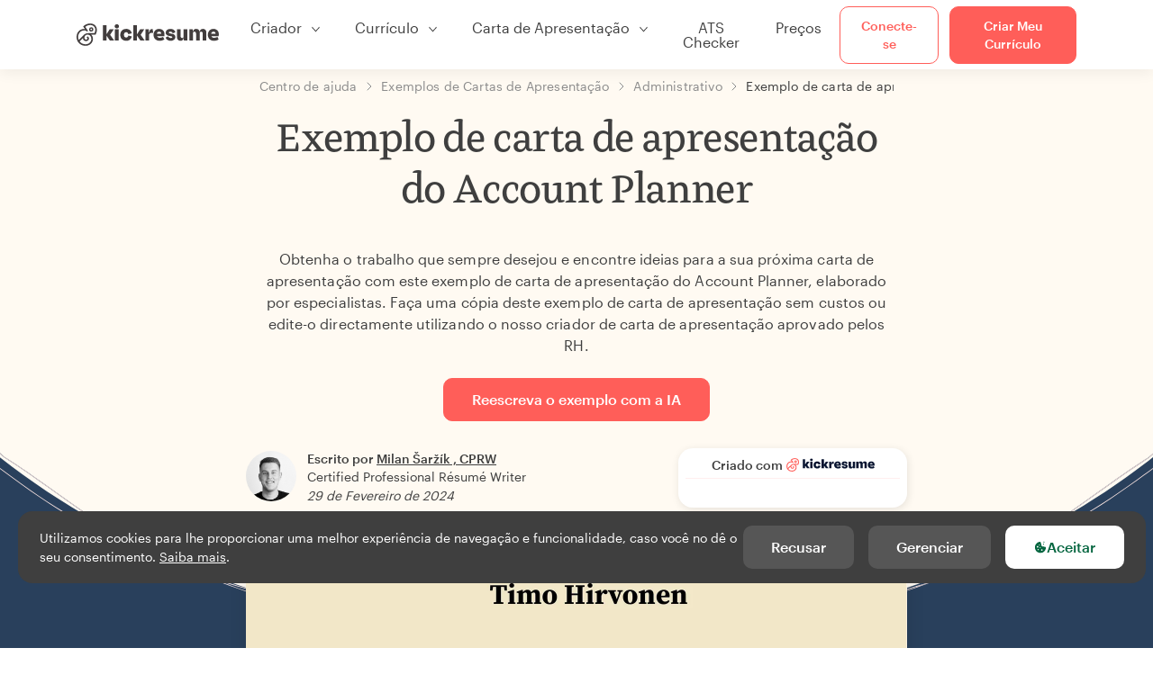

--- FILE ---
content_type: text/html; charset=utf-8
request_url: https://www.kickresume.com/pt/centro-de-ajuda/account-planner-1-amostra-de-carta-de-apresentacao/
body_size: 18913
content:










<!DOCTYPE html>
<html lang="pt"
      >
  <head>
    <meta charset="utf-8" />
    <meta name="viewport" content="width=device-width, initial-scale=1, shrink-to-fit=no" />
    <meta http-equiv="X-UA-Compatible" content="ie=edge" />
    <meta name="apple-itunes-app" content="app-id=1523618695" />
    
      
        <meta name="robots"
              content="index, follow, max-image-preview:large, max-snippet:-1, max-video-preview:-1" />
      
    
    <title>
      Exemplo de carta de apresentação do Account Planner | Kickresume
    </title>

    <link rel="preload"
          href="https://d1civoyjepycei.cloudfront.net/static/fonts/Henk-Work-Regular.dda89f50fa47.woff"
          as="font"
          type="font/woff"
          crossorigin />
    <link rel="preload"
          href="https://d1civoyjepycei.cloudfront.net/static/fonts/Graphik-Regular-Web.9d6366cc35a8.woff2"
          as="font"
          type="font/woff2"
          crossorigin />
    <link rel="preload"
          href="https://d1civoyjepycei.cloudfront.net/static/fonts/Graphik-Medium-Web.e8b835d2ea32.woff2"
          as="font"
          type="font/woff2"
          crossorigin />

    
  
  
    
      <link rel="alternate" hreflang="en" href="https://www.kickresume.com/en/help-center/account-planner-1-cover-letter-sample/" />
    
  
    
      <link rel="alternate" hreflang="sk" href="https://www.kickresume.com/sk/karierne-centrum/account-planner-1-vzor-motivacneho-listu/" />
    
  
    
      <link rel="alternate" hreflang="es" href="https://www.kickresume.com/es/centro-orientacion/planificador-cuentas-1-modelo-carta-presentacion/" />
    
  
    
      <link rel="alternate" hreflang="de" href="https://www.kickresume.com/de/hilfecenter/account-planner-1-anschreiben/" />
    
  
    
      <link rel="alternate" hreflang="pt" href="https://www.kickresume.com/pt/centro-de-ajuda/account-planner-1-amostra-de-carta-de-apresentacao/" />
    
  
    
      <link rel="alternate" hreflang="it" href="https://www.kickresume.com/it/centro-assistenza/account-planner-1-modello-di-lettera-di-presentazione/" />
    
  
  
    <link rel="alternate" hreflang="x-default" href="https://www.kickresume.com/en/help-center/account-planner-1-cover-letter-sample/" />
  


    
      <link rel="apple-touch-icon" sizes="57x57" href="/static/img/favicon/apple-icon-57x57.png" />
      <link rel="apple-touch-icon" sizes="60x60" href="/static/img/favicon/apple-icon-60x60.png" />
      <link rel="apple-touch-icon" sizes="72x72" href="/static/img/favicon/apple-icon-72x72.png" />
      <link rel="apple-touch-icon" sizes="76x76" href="/static/img/favicon/apple-icon-76x76.png" />
      <link rel="apple-touch-icon" sizes="114x114" href="/static/img/favicon/apple-icon-114x114.png" />
      <link rel="apple-touch-icon" sizes="120x120" href="/static/img/favicon/apple-icon-120x120.png" />
      <link rel="apple-touch-icon" sizes="144x144" href="/static/img/favicon/apple-icon-144x144.png" />
      <link rel="apple-touch-icon" sizes="152x152" href="/static/img/favicon/apple-icon-152x152.png" />
      <link rel="apple-touch-icon" sizes="180x180" href="/static/img/favicon/apple-icon-180x180.png" />
      <link rel="icon"
            type="image/png"
            sizes="192x192"
            href="/static/img/favicon/android-icon-192x192.png" />
      <link rel="icon" type="image/png" sizes="32x32" href="/static/img/favicon/favicon-32x32.png" />
      <link rel="icon" type="image/png" sizes="96x96" href="/static/img/favicon/favicon-96x96.png" />
      <link rel="icon" type="image/png" sizes="16x16" href="/static/img/favicon/favicon-16x16.png" />
    

    <link rel="manifest" href="/static/img/favicon/manifest.json" />

    
      <meta name="msapplication-TileColor" content="#ffffff" />
      <meta name="msapplication-TileImage" content="https://d1civoyjepycei.cloudfront.net/static/img/favicon/ms-icon-144x144.7e77c5303a46.png" />
      <meta name="theme-color" content="#ffffff" />
    

    
      <meta property="og:site_name" content="Kickresume" />
      <meta property="og:url" content="https://www.kickresume.com/pt/centro-de-ajuda/account-planner-1-amostra-de-carta-de-apresentacao/" />
      <meta property="og:locale" content="pt_PT" />
      <meta property="fb:app_id" content="1545311135742676" />
      <meta name="twitter:card" content="summary_large_image" />
      <meta name="twitter:site" content="@kickresume" />
      <meta name="twitter:creator" content="@kickresume" />
    

    <meta property="og:type" content="website" />

    
  <meta name="title" content="Exemplo de carta de apresentação do Account Planner" />
  <meta property="og:title" content="Exemplo de carta de apresentação do Account Planner" />


    
  
    
      <meta name="description" content="Obtenha o trabalho que sempre desejou e encontre ideias para a sua próxima carta de apresentação com este exemplo de carta de apresentação do Account Planner, elaborado por especialistas." />
      <meta property="og:description" content="Obtenha o trabalho que sempre desejou e encontre ideias para a sua próxima carta de apresentação com este exemplo de carta de apresentação do Account Planner, elaborado por especialistas." />
    
  


    <meta property="og:image" content="https://d1xn1bcogdo8ve.cloudfront.net/1853/image.png" />

    
      <link rel="stylesheet" href="https://d1civoyjepycei.cloudfront.net/static/CACHE/css/output.2207ea1ddf9f.css" type="text/css">
    

    
      
  <script>
    window.dataLayer = [{
      intercomAppId: "olu2gwe6",
    }];
    
  </script>
  <script>window.ENABLE_GOOGLE_TAG = true;</script>
  <script>
    (function(w,d,s,l,i){w[l]=w[l]||[];w[l].push({'gtm.start':
    new Date().getTime(),event:'gtm.js'});var f=d.getElementsByTagName(s)[0],
    j=d.createElement(s),dl=l!='dataLayer'?'&l='+l:'';j.async=true;j.src=
    'https://www.googletagmanager.com/gtm.js?id='+i+dl;f.parentNode.insertBefore(j,f);
    })(window,document,'script','dataLayer', 'GTM-NPWF79H');
  </script>



      

    

    <script type="text/javascript" src="//widget.trustpilot.com/bootstrap/v5/tp.widget.bootstrap.min.js" async></script>

    
  <link rel="canonical" href="https://www.kickresume.com/pt/centro-de-ajuda/account-planner-1-amostra-de-carta-de-apresentacao/" />
  


  
  <script type="application/ld+json">
  {
    "@context": "https://schema.org/",
    "@type": "CreativeWorkSeries",
    "aggregateRating": {
      "@type": "AggregateRating",
      "ratingValue": 4.7,
      "reviewCount": 51
    },
    "name": "Exemplo de carta de apresentação do Account Planner"
  }
  </script>



  
    

<script type="application/ld+json">
{
  "@context": "https://schema.org",
  "@type": "Article",
  "mainEntityOfPage": {
    "@type": "WebPage",
    "@id": "https://www.kickresume.com/pt/centro-de-ajuda/account-planner-1-amostra-de-carta-de-apresentacao/"
  },
  "headline": "Exemplo de carta de apresentação do Account Planner",
  
  "image": ["https://d1xn1bcogdo8ve.cloudfront.net/1853/image.png"],
  
  "datePublished": "2024-02-29T10:29:46.076552+00:00",
  
  
  "author": {
    "@type": "Person",
    "name": "Milan Šaržík",
    "url": "https://www.kickresume.com/pt/centro-de-ajuda/autores/milan-sarzik/",
    "sameAs": ["https://www.linkedin.com/in/milansarzik/"]
  
  },
  
  "publisher": {
    
    "@type": "Organization",
    "name": "Kickresume",
    "url": "https://www.kickresume.com",
    "logo":  "https://d1civoyjepycei.cloudfront.net/static/img/logo/logo-organization.901fb5f44ad8.svg",
    "description": "Crie o seu melhor currículo até agora. Resume & Cover Letter Builder online utilizados por 8.000.000 de candidatos a emprego de todo o mundo. Modelos profissionais aprovados por recrutadores.",
    "sameAs": [
        "https://x.com/kickresume",
        "https://www.facebook.com/kickresume",
        "https://www.instagram.com/kickresume/",
        "https://www.linkedin.com/company/kickresume-com/",
        "https://youtube.com/kickresume/",
        "https://www.trustpilot.com/review/kickresume.com",
        "https://www.reviews.io/company-reviews/store/kickresume.com",
        "https://www.capterra.co.uk/software/180489/kickresume-for-business",
        "https://play.google.com/store/apps/details?id=com.kickresume",
        "https://apps.apple.com/us/app/kickresume-ai-resume-builder/id1523618695",
        "https://www.glassdoor.com/Overview/Working-at-Kickresume-EI_IE1026604.11,21.htm",
        "https://bsky.app/profile/kickresume.bsky.social",
        "https://kickresume.medium.com/",
        "https://www.reddit.com/user/kickresume/",
        "https://www.tiktok.com/@kickresume",
        "https://www.threads.com/@kickresume",
        "https://sk.pinterest.com/kickresume/"
    ]

  }
}
</script>

  

  </head>

  <body class="body-help body-help--sample-detail">

    
      


  
  <div id="g_id_onload"
       data-client_id="986081539142-apj5le7ok9tie6pto041q0bepjofllbq.apps.googleusercontent.com"
       data-login_uri="https://www.kickresume.com/account/complete/google-onetap/"></div>


    

    
      
<div id="cookie-panel"
     class="cookie-panel cookie-panel-dark"
     data-active-state-label="Ativo"
     data-inactive-state-label="Inativo">
  <div id="cookie-consent-banner" class="cookie-consent-banner">
    <span class="cookie-consent-banner-text">
      Utilizamos cookies para lhe proporcionar uma melhor experiência de navegação e funcionalidade, caso você no dê o seu consentimento. <a href="/privacy/#cookies">Saiba mais</a>.
    </span>
    <div class="cookie-consent-banner-buttons">
      <button class="btn btn-no-hover btn-dark"
              id="decline_btn">Recusar</button>
      <button type="button"
              class="btn btn-no-hover btn-dark"
              id="cookie_settings_btn">Gerenciar</button>
      <button class="btn cookie-consent-banner-accept-button" id="accept_all_btn">
        <svg xmlns="http://www.w3.org/2000/svg" viewBox="0 0 15 16" class="cookie-consent-banner--svg">
          <path d="M11.967.81a.67.67 0 0 0-.66.684c0 .363.316.683.668.68a.667.667 0 0 0 .652-.645h.002c0-.416-.283-.721-.662-.718zm-4.178.262c-1.81.024-3.431.568-4.816 1.758C1.802 3.838 1.026 5.093.672 6.6a7.198 7.198 0 0 0-.149 2.17 6.832 6.832 0 0 0 1.319 3.585c.82 1.126 1.876 1.953 3.19 2.442a6.864 6.864 0 0 0 1.624.36c1.09.101 2.602-.044 3.26-.294h.002c1.56-.592 2.826-1.68 3.709-3.218a6.742 6.742 0 0 0 .836-2.532c.059-.468.026-.947.035-1.422.003-.099-.048-.102-.123-.072-.154.061-.309.124-.467.178-.467.16-.88.033-1.254-.262a1.865 1.865 0 0 1-.431-.459c-.074-.12-.142-.114-.266-.074-1.103.362-2.53.087-3.115-1.139-.332-.698-.323-1.42-.139-2.15.042-.167.051-.254-.139-.354-.488-.254-.716-.698-.748-1.238-.018-.3.007-.602.1-.892.044-.136-.017-.157-.127-.157zm3.676 2.453a.662.662 0 0 0-.62.621c-.004.355.277.662.612.665.321.003.632-.303.637-.627.006-.331-.313-.663-.63-.659zM6.273 4.563c.31-.022.609.293.614.613.005.303-.314.616-.623.611a.605.605 0 0 1-.608-.61c0-.424.292-.592.617-.614zM3.984 6.394c.51 0 1.1.461 1.055 1.105.045.602-.54 1.09-1.078 1.078-.58-.013-1.083-.517-1.076-1.103a1.115 1.115 0 0 1 1.1-1.08zm3.307 1.357a.628.628 0 0 1 .643.64l-.002.003c0 .332-.294.637-.616.638a.672.672 0 0 1-.66-.64.648.648 0 0 1 .635-.641zM4.646 10.26a.776.776 0 0 1 .782.799.771.771 0 0 1-.783.755.802.802 0 0 1-.762-.787c.006-.4.373-.768.763-.767zm4.756.26c.558-.004 1.01.43 1.028 1.025.013.53-.479.987-1.018.998-.545.011-1.046-.533-.982-1.008-.04-.605.48-1.012.972-1.015z" />
        </svg>
        Aceitar
      </button>
    </div>
  </div>

  <div class="cookies fade modal"
       id="cookies-settings-modal"
       tabindex="-1"
       role="dialog"
       aria-hidden="true">
    <div class="modal-dialog modal-dialog-centered" role="document">
      <div class="modal-content">
        <div class="modal-header">
          <h5 class="modal-title">Centro de Preferências de Privacidade</h5>
          <button type="button" class="close" data-dismiss="modal" aria-label="Close">
            <span aria-hidden="true">&times;</span>
          </button>
        </div>
        <div class="modal-body">
          <div class="cookie-modal-sidebar">
            <div role="menuitem" class="item selected" onclick="openCookieTab('your', this)">
              <div class="item-name">Sua privacidade</div>
            </div>
            <div role="menuitem" class="item" onclick="openCookieTab('necessary', this)">
              <div class="item-name">Cookies necessários</div>
              <label class="switch disabled">
                <input type="checkbox" checked disabled />
                <span class="slider round"></span>
              </label>
            </div>
            <div role="menuitem" class="item" onclick="openCookieTab('performance', this)">
              <div class="item-name">Cookies de Desempenho</div>
              <label class="switch">
                <input type="checkbox"
                       id="performance-cookie-setting"
                       onchange="handleCheckboxChange('performance', this)" />
                <span class="slider round"></span>
              </label>
            </div>
            <div role="menuitem" class="item" onclick="openCookieTab('advertising', this)">
              <div class="item-name">Cookies de Marketing</div>
              <label class="switch">
                <input type="checkbox"
                       id="advertising-cookie-setting"
                       onchange="handleCheckboxChange('advertising', this)" />
                <span class="slider round"></span>
              </label>
            </div>
          </div>
          <div id="your" class="cookie-modal-main open">
            <div class="heading">
              <div class="heading-text">Sua privacidade</div>
            </div>
            <div class="text">
              <p>
                <strong>Nós nos preocupamos com sua privacidade</strong>
              </p>
              <p>
                Quando você visita nosso site, usamos cookies para garantir que você aproveita sua estadia. Respeitamos sua privacidade e nunca compartilharemos seus currículos e cartas de apresentação com recrutadores ou sites de empregos. Por outro lado, estamos usando várias ferramentas de terceiros para nos ajudar a administrar nosso site com todas as suas funcionalidades.
              </p>
              <p>
                Mas o que são exatamente cookies? Cookies são pequenos bits de informação que são armazenados no seu computador. Essas informações geralmente não são suficientes para identificá-lo diretamente, mas permitem-nos fornecer uma página personalizada para suas necessidades e preferências específicas.
              </p>
              <p>
                Como realmente nos preocupamos com o seu direito à privacidade, lhe oferecemos muito controle sobre os cookies usados em suas sessões. Clique nos diferentes títulos das categorias à esquerda para saber mais e alterar as configurações padrão.
              </p>
              <p>
                Contudo, lembre-se de que o bloqueio de alguns tipos de cookies pode afetar sua experiência em nosso site. Por fim, note que precisaremos usar um cookie para lembrar suas preferências de cookie.
              </p>
            </div>
          </div>
          <div id="necessary" class="cookie-modal-main">
            <div class="heading">
              <div class="heading-text">Cookies necessários</div>
              <div class="heading-state active">Ativo</div>
            </div>
            <div class="text">
              <p>
                Sem esses cookies, nosso site não funciona e eles não podem ser desligados. Precisamos deles para fornecer os serviços que você solicitou.
              </p>
              <p>
                Quer um exemplo? Usamos esses cookies quando você faz login no Kickresume. Também os usamos para lembrar coisas que você já fez, como o texto que você inseriu em um formulário de registro, para que esteja lá quando você voltar para a página na mesma sessão.
              </p>
            </div>
          </div>
          <div id="performance" class="cookie-modal-main">
            <div class="heading">
              <div class="heading-text">Cookies de Desempenho</div>
              <div class="heading-state"></div>
            </div>
            <div class="text">
              <p>
                Graças a esses cookies, podemos contar visitas e fontes de tráfego para nossas páginas. Isso nos permite medir e melhorar o desempenho de nosso site e fornecer conteúdo que você achará interessante.
              </p>
              <p>
                Os cookies de desempenho nos permitem ver quais páginas são as mais e as menos populares e como você e outros visitantes se movimentam no site.
              </p>
              <p>
                Todas as informações que esses cookies coletam são agregadas (é uma estatística) e, portanto, completamente anônimas. Se você não nos deixar usar esses cookies, vai nos deixar um pouco no escuro, pois poderemos não fornecer o conteúdo de que você gosta.
              </p>
            </div>
          </div>
          <div id="advertising" class="cookie-modal-main">
            <div class="heading">
              <div class="heading-text">Cookies de Marketing</div>
              <div class="heading-state"></div>
            </div>
            <div class="text">
              <p>
                Usamos esses cookies para identificar de forma única seu navegador e dispositivo de Internet. Graças a eles, nós e nossos parceiros podemos construir um perfil de seus interesses e direcioná-lo para descontos em nosso serviço e conteúdo especializado.
              </p>
              <p>
                Por outro lado, esses cookies permitem que algumas empresas direcionem para você publicidade em outros sites. Isso é para fornecer a você publicidade que pode achar interessante, em vez de uma série de anúncios irrelevantes .
              </p>
            </div>
          </div>
        </div>
        <div class="modal-footer">
          <button type="button" class="btn btn-outline-dark" id="save_settings_btn">Salvar Configurações</button>
          <button type="button" class="btn btn-outline-dark" id="decline_btn">Recusar</button>
          <button type="button" class="btn modal-footer--accept-btn" id="accept_all_btn">
            <svg xmlns="http://www.w3.org/2000/svg" viewBox="0 0 15 16" class="cookie-consent-banner--svg">
              <path d="M11.967.81a.67.67 0 0 0-.66.684c0 .363.316.683.668.68a.667.667 0 0 0 .652-.645h.002c0-.416-.283-.721-.662-.718zm-4.178.262c-1.81.024-3.431.568-4.816 1.758C1.802 3.838 1.026 5.093.672 6.6a7.198 7.198 0 0 0-.149 2.17 6.832 6.832 0 0 0 1.319 3.585c.82 1.126 1.876 1.953 3.19 2.442a6.864 6.864 0 0 0 1.624.36c1.09.101 2.602-.044 3.26-.294h.002c1.56-.592 2.826-1.68 3.709-3.218a6.742 6.742 0 0 0 .836-2.532c.059-.468.026-.947.035-1.422.003-.099-.048-.102-.123-.072-.154.061-.309.124-.467.178-.467.16-.88.033-1.254-.262a1.865 1.865 0 0 1-.431-.459c-.074-.12-.142-.114-.266-.074-1.103.362-2.53.087-3.115-1.139-.332-.698-.323-1.42-.139-2.15.042-.167.051-.254-.139-.354-.488-.254-.716-.698-.748-1.238-.018-.3.007-.602.1-.892.044-.136-.017-.157-.127-.157zm3.676 2.453a.662.662 0 0 0-.62.621c-.004.355.277.662.612.665.321.003.632-.303.637-.627.006-.331-.313-.663-.63-.659zM6.273 4.563c.31-.022.609.293.614.613.005.303-.314.616-.623.611a.605.605 0 0 1-.608-.61c0-.424.292-.592.617-.614zM3.984 6.394c.51 0 1.1.461 1.055 1.105.045.602-.54 1.09-1.078 1.078-.58-.013-1.083-.517-1.076-1.103a1.115 1.115 0 0 1 1.1-1.08zm3.307 1.357a.628.628 0 0 1 .643.64l-.002.003c0 .332-.294.637-.616.638a.672.672 0 0 1-.66-.64.648.648 0 0 1 .635-.641zM4.646 10.26a.776.776 0 0 1 .782.799.771.771 0 0 1-.783.755.802.802 0 0 1-.762-.787c.006-.4.373-.768.763-.767zm4.756.26c.558-.004 1.01.43 1.028 1.025.013.53-.479.987-1.018.998-.545.011-1.046-.533-.982-1.008-.04-.605.48-1.012.972-1.015z" />
            </svg>
            Aceitar tudo
          </button>
        </div>
      </div>
    </div>
  </div>
</div>

    

    
      
      <nav class="navbar main-navbar navbar-light nav-fixed nav-down autohide-off navbar-expand-lg mb-4">
        <div class="container container--wide">
          <a class="navbar-brand" href="/pt/">
            
              <img width="158" height="25" src="https://d1civoyjepycei.cloudfront.net/static/img/logo/kickresume-black.4a2a4eb3ee16.svg" alt="Kickresume" />
            
          </a>
          <button class="navbar-toggler"
                  type="button"
                  data-toggle="collapse"
                  data-target="#navbarCollapse"
                  aria-controls="navbarCollapse"
                  aria-expanded="false"
                  aria-label="Alternar navegação">
            <span class="navbar-toggler-icon"></span>
          </button>
          <div class="collapse navbar-collapse offcanvas-collapse "
               id="navbarCollapse">
            <ul class="navbar-nav">
              <li class="nav-item dropdown onhover-dropdown">
                <a class="nav-link dropdown-toggle"
                   data-toggle="dropdown"
                   href="#"
                   role="button"
                   aria-haspopup="true"
                   aria-expanded="false">Criador</a>
                <div class="dropdown-menu ml-0">
                  <div class="container container--wide dropdown-menu--col-wrapper last-narrow-col">
                    <div class="dropdown-menu--col">
                      <a class="dropdown-item dropdown-item-with-image" href="/pt/curriculos/">
                        <div class="nav-image">
                          <img width="50" height="50" src="https://d1civoyjepycei.cloudfront.net/static/img/color_icons/icon-cvbuilder.551449f5c0ed.svg" alt="" />
                        </div>
                        <div class="nav-content">
                          <div class="nav-content-title">Criador de Currículos</div>
                          <div class="nav-content-desc">Crie seu melhor currículo de sempre. Seja contratado.</div>
                        </div>
                      </a>

                      <a class="dropdown-item dropdown-item-with-image" href="/pt/cartas-de-apresentacao/">
                        <div class="nav-image">
                          <img width="50" height="50" src="https://d1civoyjepycei.cloudfront.net/static/img/color_icons/coverletters.fcc8147c16b6.svg" alt="" />
                        </div>
                        <div class="nav-content">
                          <div class="nav-content-title">Criador de Cartas</div>
                          <div class="nav-content-desc">Anexe uma carta que combina.</div>
                        </div>
                      </a>

                      <a class="dropdown-item dropdown-item-with-image" href="/pt/online-web/">
                        <div class="nav-image">
                          <img width="50" height="50" src="https://d1civoyjepycei.cloudfront.net/static/img/color_icons/websites.d0bb2e871cf8.svg" alt="" />
                        </div>
                        <div class="nav-content">
                          <div class="nav-content-title">Website Builder</div>
                          <div class="nav-content-desc">Esteja presente online.</div>
                        </div>
                      </a>

                      <a class="dropdown-item dropdown-item-with-image" href="/pt/mapa-de-carreira-em-ia/">
                        <div class="nav-image">
                          <img width="50" height="50" src="https://d1civoyjepycei.cloudfront.net/static/img/color_icons/career-path-explorer.329238f63c08.svg" alt="" />
                        </div>
                        <div class="nav-content">
                          <div class="nav-content-title">Mapa de Carreira</div>
                          <div class="nav-content-desc">Encontre sua carreira ideal com base em dados.</div>
                        </div>
                      </a>
                    </div>
                    <div class="dropdown-menu--col">
                      <a class="dropdown-item dropdown-item-with-image" href="/pt/resume-checker/">
                        <div class="nav-image">
                          <img width="50" height="50" src="https://d1civoyjepycei.cloudfront.net/static/img/color_icons/analytics.eff30fcd9d52.svg" alt="" />
                        </div>
                        <div class="nav-content">
                          <div class="nav-content-title">Verificador de Currículos</div>
                          <div class="nav-content-desc">Obtenha feedback instantâneo para o seu currículo.</div>
                        </div>
                      </a>

                      <a class="dropdown-item dropdown-item-with-image" href="/pt/ai-resume-writer/">
                        <div class="nav-image">
                          <img width="50" height="50" src="https://d1civoyjepycei.cloudfront.net/static/img/color_icons/ai_resume_writer.bcc8b6ebfc54.svg" alt="" />
                        </div>
                        <div class="nav-content">
                          <div class="nav-content-title">AI Resume Writer</div>
                          <div class="nav-content-desc">Deixe que a IA redija o seu currículo.</div>
                        </div>
                      </a>

                      <a class="dropdown-item dropdown-item-with-image" href="/pt/ai-cover-letter-writer/">
                        <div class="nav-image">
                          <img width="50" height="50" src="https://d1civoyjepycei.cloudfront.net/static/img/color_icons/ai_resume_writer.bcc8b6ebfc54.svg" alt="" />
                        </div>
                        <div class="nav-content">
                          <div class="nav-content-title">AI Cover Letter Writer</div>
                          <div class="nav-content-desc">
                            Cover Letter Writer alimentado pelo GPT-4.1.
                          </div>
                        </div>
                      </a>

                      <a class="dropdown-item dropdown-item-with-image" href="/pt/ai-resignation-letter-writer/">
                        <div class="nav-image">
                          <img width="50" height="50" src="https://d1civoyjepycei.cloudfront.net/static/img/color_icons/ai_resume_writer.bcc8b6ebfc54.svg" alt="" />
                        </div>
                        <div class="nav-content">
                          <div class="nav-content-title">AI Resignation Letter Generator</div>
                          <div class="nav-content-desc">A IA também pode ajudar você a sair do seu emprego.</div>
                        </div>
                      </a>
                    </div>
                    <div class="dropdown-menu--col d-none d-lg-block">
                      <a class="dropdown-item font-weight-bold dropdown-menu-category-title"
                         href="/pt/centro-de-ajuda/exemplos-de-curriculos/">Exemplos de Currículos</a>
                      
                        <a class="dropdown-item"
                           href="/pt/centro-de-ajuda/engenharia-de-software-amostras-de-curiculos/">
                          Engenharia de Software
                        </a>
                      
                        <a class="dropdown-item"
                           href="/pt/centro-de-ajuda/engenharia-amostras-de-curiculos/">
                          Engenharia
                        </a>
                      
                        <a class="dropdown-item"
                           href="/pt/centro-de-ajuda/desenvolvedor-de-back-end-amostras-de-curiculos/">
                          Desenvolvedor de Back-End
                        </a>
                      
                        <a class="dropdown-item"
                           href="/pt/centro-de-ajuda/estagiario-amostras-de-curiculos/">
                          Estagiário
                        </a>
                      
                        <a class="dropdown-item"
                           href="/pt/centro-de-ajuda/negocios-amostras-de-curiculos/">
                          Negócios
                        </a>
                      
                        <a class="dropdown-item"
                           href="/pt/centro-de-ajuda/saude-amostras-de-curiculos/">
                          Saúde
                        </a>
                      
                      <a class="text-primary see-all-link" href="/pt/centro-de-ajuda/exemplos-de-curriculos/">
                        Ver todos os exemplos
                      </a>
                    </div>
                  </div>
                </div>
              </li>
              <li class="nav-item dropdown onhover-dropdown">
                <a class="nav-link dropdown-toggle"
                   data-toggle="dropdown"
                   href="#"
                   role="button"
                   aria-haspopup="true"
                   aria-expanded="false">Currículo</a>
                <div class="dropdown-menu ml-0">
                  <div class="container container--wide dropdown-menu--col-wrapper">
                    <div class="dropdown-menu--col">
                      <a class="dropdown-item dropdown-item-with-image" href="/pt/curriculos/">
                        <div class="nav-image">
                          <img width="50" height="50" src="https://d1civoyjepycei.cloudfront.net/static/img/color_icons/icon-cvbuilder.551449f5c0ed.svg" alt="" />
                        </div>
                        <div class="nav-content">
                          <div class="nav-content-title">Criador de Currículos</div>
                          <div class="nav-content-desc">Crie seu melhor currículo de sempre. Seja contratado.</div>
                        </div>
                      </a>

                      <a class="dropdown-item dropdown-item-with-image" href="/pt/ai-resume-writer/">
                        <div class="nav-image">
                          <img width="50" height="50" src="https://d1civoyjepycei.cloudfront.net/static/img/color_icons/ai_resume_writer.bcc8b6ebfc54.svg" alt="" />
                        </div>
                        <div class="nav-content">
                          <div class="nav-content-title">AI Resume Writer</div>
                          <div class="nav-content-desc">Deixe que a IA redija o seu currículo.</div>
                        </div>
                      </a>

                      <a class="dropdown-item dropdown-item-with-image" href="/pt/resume-checker/">
                        <div class="nav-image">
                          <img width="50" height="50" src="https://d1civoyjepycei.cloudfront.net/static/img/color_icons/analytics.eff30fcd9d52.svg" alt="" />
                        </div>
                        <div class="nav-content">
                          <div class="nav-content-title">Verificador de Currículos</div>
                          <div class="nav-content-desc">Obtenha feedback instantâneo para o seu currículo.</div>
                        </div>
                      </a>

                      <a class="dropdown-item dropdown-item-with-image" href="/pt/modelos/curriculo/">
                        <div class="nav-image">
                          <img width="50" height="50" src="https://d1civoyjepycei.cloudfront.net/static/img/color_icons/icon-templates.5dcd9e98032d.svg" alt="" />
                        </div>
                        <div class="nav-content">
                          <div class="nav-content-title">Modelos de Currículo</div>
                          <div class="nav-content-desc">Desenhado por tipógrafos, aprovado por recrutadores.</div>
                        </div>
                      </a>

                      <a class="dropdown-item dropdown-item-with-image d-lg-none"
                         href="/pt/centro-de-ajuda/exemplos-de-curriculos/">
                        <div class="nav-image">
                          <img width="50" height="50" src="https://d1civoyjepycei.cloudfront.net/static/img/color_icons/icon-library.7752fc29b10b.svg" alt="" />
                        </div>
                        <div class="nav-content">
                          <div class="nav-content-title">Exemplos de Currículos</div>
                          <div class="nav-content-desc">Veja exemplos de currículos de pessoas reais que foram contratadas.</div>
                        </div>
                      </a>

                      <a class="dropdown-item dropdown-item-with-image d-lg-none"
                         href="/pt/centro-de-ajuda/como-escrever-curriculo/">
                        <div class="nav-image">
                          <img width="50" height="50" src="https://d1civoyjepycei.cloudfront.net/static/img/color_icons/icon-guides.0a7f822ce75f.svg" alt="" />
                        </div>
                        <div class="nav-content">
                          <div class="nav-content-title">Guias</div>
                          <div class="nav-content-desc">Aprenda a escrever um currículo fantástico.</div>
                        </div>
                      </a>
                    </div>
                    <div class="dropdown-menu--col d-none d-lg-block">
                      <a class="dropdown-item font-weight-bold dropdown-menu-category-title"
                         href="/pt/centro-de-ajuda/exemplos-de-curriculos/">Exemplos de Currículos</a>
                      
                        <a class="dropdown-item"
                           href="/pt/centro-de-ajuda/engenharia-de-software-amostras-de-curiculos/">
                          Engenharia de Software
                        </a>
                      
                        <a class="dropdown-item"
                           href="/pt/centro-de-ajuda/engenharia-amostras-de-curiculos/">
                          Engenharia
                        </a>
                      
                        <a class="dropdown-item"
                           href="/pt/centro-de-ajuda/desenvolvedor-de-back-end-amostras-de-curiculos/">
                          Desenvolvedor de Back-End
                        </a>
                      
                        <a class="dropdown-item"
                           href="/pt/centro-de-ajuda/estagiario-amostras-de-curiculos/">
                          Estagiário
                        </a>
                      
                        <a class="dropdown-item"
                           href="/pt/centro-de-ajuda/negocios-amostras-de-curiculos/">
                          Negócios
                        </a>
                      
                        <a class="dropdown-item"
                           href="/pt/centro-de-ajuda/saude-amostras-de-curiculos/">
                          Saúde
                        </a>
                      
                      <a class="text-primary see-all-link" href="/pt/centro-de-ajuda/exemplos-de-curriculos/">
                        Ver todos os exemplos
                      </a>
                    </div>
                    <div class="dropdown-menu--col d-none d-lg-block">
                      <a class="dropdown-item font-weight-bold dropdown-menu-category-title"
                         href="/pt/centro-de-ajuda/como-escrever-curriculo/">Guias</a>
                      
                      <a class="dropdown-item" href="/pt/centro-de-ajuda/resumo-do-curriculo-profissional/">Como escrever um resumo de currículo profissional? [+Exemplos]</a><a class="dropdown-item" href="/pt/centro-de-ajuda/experiencia-de-trabalho-num-curriculum-vitae/">Como Descrever a Tua Experiência Profissional num Currículo?</a><a class="dropdown-item" href="/pt/centro-de-ajuda/seccao-de-habilidades-para-o-teu-curriculum-vitae/">Competências do teu currículo: Como escrever uma secção de competências em 2025? [+Exemplos]</a><a class="dropdown-item" href="/pt/centro-de-ajuda/premios-e-conquistas-num-curriculum-vitae/">Como enumerar prémios e realizações num currículo [+Exemplos]</a>
                      <a class="text-primary see-all-link" href="/pt/centro-de-ajuda/como-escrever-curriculo/">
                        Ver todos os guias
                      </a>
                    </div>
                  </div>
                </div>
              </li>
              <li class="nav-item dropdown onhover-dropdown">
                <a class="nav-link dropdown-toggle"
                   data-toggle="dropdown"
                   href="#"
                   role="button"
                   aria-haspopup="true"
                   aria-expanded="false">Carta de Apresentação</a>
                <div class="dropdown-menu ml-0">
                  <div class="container container--wide dropdown-menu--col-wrapper">
                    <div class="dropdown-menu--col">
                      <a class="dropdown-item dropdown-item-with-image" href="/pt/cartas-de-apresentacao/">
                        <div class="nav-image">
                          <img width="50" height="50" src="https://d1civoyjepycei.cloudfront.net/static/img/color_icons/coverletters.fcc8147c16b6.svg" alt="" />
                        </div>
                        <div class="nav-content">
                          <div class="nav-content-title">Criador de Cartas</div>
                          <div class="nav-content-desc">Conte sua história com uma carta de apresentação impressionante.</div>
                        </div>
                      </a>

                      <a class="dropdown-item dropdown-item-with-image" href="/pt/ai-cover-letter-writer/">
                        <div class="nav-image">
                          <img width="50" height="50" src="https://d1civoyjepycei.cloudfront.net/static/img/color_icons/ai_resume_writer.bcc8b6ebfc54.svg" alt="" />
                        </div>
                        <div class="nav-content">
                          <div class="nav-content-title">AI Cover Letter Writer</div>
                          <div class="nav-content-desc">
                            Cover Letter Writer alimentado pelo GPT-4.1.
                          </div>
                        </div>
                      </a>

                      <a class="dropdown-item dropdown-item-with-image" href="/pt/modelos/cartas-de-apresentacao/">
                        <div class="nav-image">
                          <img width="50" height="50" src="https://d1civoyjepycei.cloudfront.net/static/img/color_icons/icon-templates.5dcd9e98032d.svg" alt="" />
                        </div>
                        <div class="nav-content">
                          <div class="nav-content-title">Modelos de Carta de Apresentação</div>
                          <div class="nav-content-desc">Designs para cartas de apresentação que combinam com seu currículo.</div>
                        </div>
                      </a>

                      <a class="dropdown-item dropdown-item-with-image d-lg-none"
                         href="/pt/centro-de-ajuda/exemplos-de-cartas-de-apresentacao/">
                        <div class="nav-image">
                          <img width="50" height="50" src="https://d1civoyjepycei.cloudfront.net/static/img/color_icons/icon-library.7752fc29b10b.svg" alt="" />
                        </div>
                        <div class="nav-content">
                          <div class="nav-content-title">Exemplos de Cartas de Apresentação</div>
                          <div class="nav-content-desc">Amostras de cartas de apresentação de pessoas reais que foram contratadas.</div>
                        </div>
                      </a>

                      <a class="dropdown-item dropdown-item-with-image d-lg-none"
                         href="/pt/centro-de-ajuda/como-escrever-carta-de-apresentacao/">
                        <div class="nav-image">
                          <img width="50" height="50" src="https://d1civoyjepycei.cloudfront.net/static/img/color_icons/icon-guides.0a7f822ce75f.svg" alt="" />
                        </div>
                        <div class="nav-content">
                          <div class="nav-content-title">Guias de Carta de Apresentação</div>
                          <div class="nav-content-desc">Aprenda a escrever uma carta de apresentação impressionante.</div>
                        </div>
                      </a>
                    </div>
                    <div class="dropdown-menu--col d-none d-lg-block">
                      <a class="dropdown-item font-weight-bold dropdown-menu-category-title"
                         href="/pt/centro-de-ajuda/exemplos-de-cartas-de-apresentacao/">
                        Exemplos de Cartas de Apresentação
                      </a>
                      
                        <a class="dropdown-item"
                           href="/pt/centro-de-ajuda/engenharia-de-software-amostras-de-cartas-de-apresentacao/">
                          Engenharia de Software
                        </a>
                      
                        <a class="dropdown-item"
                           href="/pt/centro-de-ajuda/engenharia-amostras-de-cartas-de-apresentacao/">
                          Engenharia
                        </a>
                      
                        <a class="dropdown-item"
                           href="/pt/centro-de-ajuda/desenvolvedor-de-back-end-amostras-de-cartas-de-apresentacao/">
                          Desenvolvedor de Back-End
                        </a>
                      
                        <a class="dropdown-item"
                           href="/pt/centro-de-ajuda/estagiario-amostras-de-cartas-de-apresentacao/">
                          Estagiário
                        </a>
                      
                        <a class="dropdown-item"
                           href="/pt/centro-de-ajuda/negocios-amostras-de-cartas-de-apresentacao/">
                          Negócios
                        </a>
                      
                        <a class="dropdown-item"
                           href="/pt/centro-de-ajuda/saude-amostras-de-cartas-de-apresentacao/">
                          Saúde
                        </a>
                      
                      <a class="text-primary see-all-link" href="/pt/centro-de-ajuda/exemplos-de-cartas-de-apresentacao/">
                        Ver todos os exemplos
                      </a>
                    </div>
                    <div class="dropdown-menu--col d-none d-lg-block">
                      <a class="dropdown-item font-weight-bold dropdown-menu-category-title"
                         href="/pt/centro-de-ajuda/como-escrever-carta-de-apresentacao/">Guias</a>
                      
                      
                        <a class="dropdown-item" href="/pt/centro-de-ajuda/como-escrever-uma-carta-de-apresentacao/">O que é uma Carta de Apresentação e Como Escrever uma? (Guia do Especialista)</a>
                      
                        <a class="dropdown-item" href="/pt/centro-de-ajuda/quanto-tempo-deve-uma-carta-de-apresentacao-ser/">Quanto tempo deve durar uma carta de apresentação em 2025? (+Exemplos)</a>
                      
                        <a class="dropdown-item" href="/pt/centro-de-ajuda/como-comecar-uma-carta-de-apresentacao/">Como Começar uma Carta de Apresentação: 7 Grandes Aberturas de Carta de Apresentação (+Exemplos)</a>
                      
                        <a class="dropdown-item" href="/pt/centro-de-ajuda/como-acabar-uma-carta-de-apresentacao/">Como Acabar uma Carta de Apresentação? 8 Grandes Fins de Carta de Apresentação (+Exemplos)</a>
                      
                      <a class="text-primary see-all-link" href="/pt/centro-de-ajuda/como-escrever-carta-de-apresentacao/">
                        Ver todos os guias
                      </a>
                    </div>
                  </div>
                </div>
              </li>
              <li class="nav-item">
                <a class="nav-link d-lg-none d-xl-flex text-center" href="/pt/verificador-de-curr%C3%ADculo-ats/">ATS Checker</a>
              </li>
              <li class="nav-item">
                <a class="nav-link" href="/pt/preco/">Preços</a>
              </li>
            </ul>
            
              <ul class="navbar-nav navbar-nav--buttons ml-auto">
                
                  <li class="nav-item">
                    <a class="btn btn-sm btn-primary btn-ghost"
                       href="/login/">Conecte-se</a>
                  </li>
                  <li class="nav-item">
                    <a class="btn btn-sm btn-primary" href="/register/">Criar Meu Currículo</a>
                  </li>
                
              </ul>
            
          </div>
        </div>
      </nav>
    
    
      





      
      





    

    
  <main>
    
  <div id="sample-detail--variant-1">






<div class="section pt-0 pb-5 bg-light">
  <div class="row text-narrow">
    <div class="col mt-2">
      

<nav aria-label="breadcrumb">
  <ol class="breadcrumb breadcrumb--compact"
      itemscope
      itemtype="https://schema.org/BreadcrumbList">
    <li class="breadcrumb-item" itemprop="itemListElement" itemscope itemtype="https://schema.org/ListItem">
      <a href="/pt/centro-de-ajuda/" itemprop="item"><small itemprop="name">Centro de ajuda</small></a>
      <meta itemprop="position" content="1" />
    </li>
    <li class="breadcrumb-item" itemprop="itemListElement" itemscope itemtype="https://schema.org/ListItem">
      
        <a href="/pt/centro-de-ajuda/exemplos-de-cartas-de-apresentacao/" itemprop="item">
          <small itemprop="name">Exemplos de Cartas de Apresentação</small>
        </a>
      
      <meta itemprop="position" content="2" />
    </li>
    
      <li class="breadcrumb-item" itemprop="itemListElement" itemscope itemtype="https://schema.org/ListItem">
        
          <a href="/pt/centro-de-ajuda/administrativo-amostras-de-cartas-de-apresentacao/" itemprop="item">
            <small itemprop="name">Administrativo</small>
          </a>
        
        <meta itemprop="position" content="3" />
      </li>
    
    <li class="breadcrumb-item active"
        aria-current="location"
        itemprop="itemListElement"
        itemscope
        itemtype="https://schema.org/ListItem">
      <small itemprop="name">Exemplo de carta de apresentação do Account Planner</small>
      <meta itemprop="position" content="4" />
    </li>
  </ol>
</nav>

    </div>
  </div>
  <div class="row text-narrow text-center justify-content-center">
    <div class="col">
      <h1 class="help-h1">Exemplo de carta de apresentação do Account Planner</h1>
    </div>
    <div class="my-3 mb-md-4 col-12 d-flex justify-content-center align-items-center">
      
    </div>
    <div class="col mb-2">
      
        <p class="mb-4 font-size-base text-left text-md-center">Obtenha o trabalho que sempre desejou e encontre ideias para a sua próxima carta de apresentação com este exemplo de carta de apresentação do Account Planner, elaborado por especialistas. Faça uma cópia deste exemplo de carta de apresentação sem custos ou edite-o directamente utilizando o nosso criador de carta de apresentação aprovado pelos RH.</p>
      
      <a href="/dashboard/create/account-planner-1/"
         class="btn btn-primary sample-detail-edit-sample-button">
        
          Reescreva o exemplo com a IA
        
      </a>
    </div>
  </div>
</div>
<div class="section bg-sample has-lines bottom-only py-0">
  <div class="container container--ultra-narrow py-0">
    <div class="my-4 d-flex justify-content-center justify-content-md-between align-items-center">
      <div>
        
          


  <div class="author-short">
    
      
        <a href="/pt/centro-de-ajuda/autores/milan-sarzik/" class="author-link">
        
        <div class="author-photo">
          <img class="rounded-img"
               width="56"
               height="56"
               src="https://d2xe0iugdha6pz.cloudfront.net/person-photos/milan-sarzik.jpg"
               loading="lazy"
               alt="Milan Šaržík — Certified Professional Résumé Writer" />
        </div>
        </a>
    
    <div class="author-info">
      
        <a href="/pt/centro-de-ajuda/autores/milan-sarzik/" class="author-link">
        
        <div class="author-name">
          
            Escrito por
          
          <span class="underline">Milan Šaržík
            , CPRW
          </span>
        </div>
        </a>
      
        <div class="author-job-title ">Certified Professional Résumé Writer</div>
      
      
        <div>
          <em>29 de Fevereiro de 2024</em>
        </div>
      
    </div>
  </div>


        
      </div>
      

<div class="trustpilot-box d-none d-md-block bg-white with-shadow">
  <div class="d-flex align-items-center justify-content-center">
    Criado com
    <img class="ml-1"
         src="https://d1civoyjepycei.cloudfront.net/static/img/logo/kickresume-colored.4082f615242f.svg"
         width="98"
         height="15"
         alt="Kickresume" />
  </div>
  <hr class="border-primary my-1" />
  <!-- TrustBox widget - Micro TrustScore -->
  <div class="trustpilot-widget"
       data-locale="en-US"
       data-template-id="5419b637fa0340045cd0c936"
       data-businessunit-id="580a27050000ff00059659c0"
       data-style-height="20px"
       data-style-width="100%"
       data-theme="light">
    <a href="https://www.trustpilot.com/review/kickresume.com" target="_blank" rel="noopener">Trustpilot</a>
  </div>
  <!-- End TrustBox widget -->
</div>

    </div>
    <div class="detail-sample-wrapper rounded-lg">
      
        <a class="link previous" href="/pt/centro-de-ajuda/assistente-admissao-1-amostra-de-carta-de-apresentacao/">
          <div class="text text-white">
            <img alt="arrow"
                 width="24"
                 height="24"
                 class="arrow-previous"
                 src="https://d1civoyjepycei.cloudfront.net/static/img/icons/icon-arrow-short-white.7615dc052e57.svg" />
            Amostra anterior
          </div>
          <picture>
            
              <source srcset="https://d1xn1bcogdo8ve.cloudfront.net/1858/thumbnail.webp" type="image/webp" />
            
            <img alt="Carta de Apresentação Assistente de Admissão Amostra"
                 width="190"
                 height="269"
                 class="thumbnail"
                 src="https://d1xn1bcogdo8ve.cloudfront.net/1858/thumbnail.png" />
          </picture>
        </a>
      
      <div class="sample-with-trustpilot-wrapper">
        <a href="/dashboard/create/account-planner-1/">
          <picture>
            <source srcset="https://d1xn1bcogdo8ve.cloudfront.net/1853/image.webp" type="image/webp" />
            <img width="734"
                 height="1038"
                 class="single-page shadow-border rounded-lg"
                 src="https://d1xn1bcogdo8ve.cloudfront.net/1853/image.png"
                 alt="Exemplo de carta de apresentação do Account Planner" />
          </picture>
        </a>
        

<div class="trustpilot-box d-md-none bg-white with-shadow">
  <div class="d-flex align-items-center justify-content-center">
    Criado com
    <img class="ml-1"
         src="https://d1civoyjepycei.cloudfront.net/static/img/logo/kickresume-colored.4082f615242f.svg"
         width="98"
         height="15"
         alt="Kickresume" />
  </div>
  <hr class="border-primary my-1" />
  <!-- TrustBox widget - Micro TrustScore -->
  <div class="trustpilot-widget"
       data-locale="en-US"
       data-template-id="5419b637fa0340045cd0c936"
       data-businessunit-id="580a27050000ff00059659c0"
       data-style-height="20px"
       data-style-width="100%"
       data-theme="light">
    <a href="https://www.trustpilot.com/review/kickresume.com" target="_blank" rel="noopener">Trustpilot</a>
  </div>
  <!-- End TrustBox widget -->
</div>

      </div>
      
        <a class="link next" href="/pt/centro-de-ajuda/assistente-fiscal-1-amostra-de-carta-de-apresentacao/">
          <div class="text text-white">
            Próxima amostra
            <img alt="arrow"
                 width="24"
                 height="24"
                 class="arrow-next"
                 src="https://d1civoyjepycei.cloudfront.net/static/img/icons/icon-arrow-short-white.7615dc052e57.svg" />
          </div>
          <picture>
            
              <source srcset="https://d1xn1bcogdo8ve.cloudfront.net/1848/thumbnail.webp" type="image/webp" />
            
            <img alt="Exemplo de carta de apresentação do assistente fiscal"
                 width="190"
                 height="269"
                 class="thumbnail"
                 src="https://d1xn1bcogdo8ve.cloudfront.net/1848/thumbnail.png" />
          </picture>
        </a>
      
      <div class="mobile-button-wrapper">
        
          <a class="link" href="/pt/centro-de-ajuda/assistente-admissao-1-amostra-de-carta-de-apresentacao/">
            <div class="text text-white">
              <img alt="arrow"
                   width="24"
                   height="24"
                   class="arrow-previous"
                   src="https://d1civoyjepycei.cloudfront.net/static/img/icons/icon-arrow-short-white.7615dc052e57.svg" />
              Amostra anterior
            </div>
            <picture>
              
                <source srcset="https://d1xn1bcogdo8ve.cloudfront.net/1858/thumbnail.webp" type="image/webp" />
              
              <img alt="Carta de Apresentação Assistente de Admissão Amostra"
                   width="100"
                   height="142"
                   class="thumbnail"
                   src="https://d1xn1bcogdo8ve.cloudfront.net/1858/thumbnail.png" />
            </picture>
          </a>
        
        
          <a class="link" href="/pt/centro-de-ajuda/assistente-fiscal-1-amostra-de-carta-de-apresentacao/">
            <div class="text text-white">
              Próxima amostra
              <img alt="arrow"
                   width="24"
                   height="24"
                   class="arrow-next"
                   src="https://d1civoyjepycei.cloudfront.net/static/img/icons/icon-arrow-short-white.7615dc052e57.svg" />
            </div>
            <picture>
              
                <source srcset="https://d1xn1bcogdo8ve.cloudfront.net/1848/thumbnail.webp" type="image/webp" />
              
              <img alt="Exemplo de carta de apresentação do assistente fiscal"
                   width="100"
                   height="142"
                   class="thumbnail"
                   src="https://d1xn1bcogdo8ve.cloudfront.net/1848/thumbnail.png" />
            </picture>
          </a>
        
      </div>
    </div>
  </div>
</div>
<div class="section pt-5 pb-0">
  <div class="container container--ultra-narrow">
    
    <div class="p-4 d-flex align-items-center mb-4">
      <img class="mr-3 icon-1million"
           width="87"
           height="52"
           src="https://d1civoyjepycei.cloudfront.net/static/img/color_icons/icon-1million.c4f1ab1b9447.svg"
           alt="+ de 1 milhão de candidatos a emprego" />
      <div>
        
          
            Essa carta de apresentação foi escrita por nossos experientes redatores especificamente para essa profissão.
          
        
        
          <a href="/dashboard/create-cover/"
             class="text-primary"
             title="Crie sua carta de apresentação agora"><strong>Crie sua carta de apresentação agora</strong>
          </a>
        
        ou
        
          <a href="/dashboard/create/account-planner-1/"
             class="text-primary"
             title="Edite esse exemplo de carta de apresentação."><strong>edite esse exemplo de carta de apresentação.</strong>
          </a>
        
      </div>
    </div>
    

<div class="rating  text-center pt-4 pb-4 my-4 col-lg-8 white-smoke-box">
  <div class="rating-form"
       id="rating"
       data-object-id="1853"
       data-action="/api/sample-rating/"
       data-rating-model="sample"
       data-vote-label="voto"
       data-vote-label-plural="votos">
    <div class="error-messages alert alert-danger" style="display: none"></div>
    
      
        <div id="rating-heading" class="mb-2">
          <strong>
            
              Este exemplo foi útil? Avalie-o!
            
          </strong>
        </div>
      
    
    <div class="score">
      
      <div class="rating--current text">
        
      </div>
    
    <div class="stars-clickable d-flex"
         data-star-img-empty="https://d1civoyjepycei.cloudfront.net/static/img/icons/icon-star-empty.42a16bf6d33b.svg"
         data-star-img-half="https://d1civoyjepycei.cloudfront.net/static/img/icons/icon-star-half.7683de1fca5a.svg"
         data-star-img-full="https://d1civoyjepycei.cloudfront.net/static/img/icons/icon-star-full.269e4373a30d.svg">
      
        <a class="star d-flex" href="#" data-rating="1">
          <img width="20"
               height="20"
               alt=""
               src="https://d1civoyjepycei.cloudfront.net/static/img/icons/icon-star-full.269e4373a30d.svg" />
        </a>
      
        <a class="star d-flex" href="#" data-rating="2">
          <img width="20"
               height="20"
               alt=""
               src="https://d1civoyjepycei.cloudfront.net/static/img/icons/icon-star-full.269e4373a30d.svg" />
        </a>
      
        <a class="star d-flex" href="#" data-rating="3">
          <img width="20"
               height="20"
               alt=""
               src="https://d1civoyjepycei.cloudfront.net/static/img/icons/icon-star-full.269e4373a30d.svg" />
        </a>
      
        <a class="star d-flex" href="#" data-rating="4">
          <img width="20"
               height="20"
               alt=""
               src="https://d1civoyjepycei.cloudfront.net/static/img/icons/icon-star-full.269e4373a30d.svg" />
        </a>
      
        <a class="star d-flex" href="#" data-rating="5">
          <img width="20"
               height="20"
               alt=""
               src="https://d1civoyjepycei.cloudfront.net/static/img/icons/icon-star-half.7683de1fca5a.svg" />
        </a>
      
    </div>
  </div>
</div>
</div>

    



  <div class="white-smoke-box overflow-hidden related-resume-guides mt-5">
    <div class="card-header green"></div>
    <div class="card-body">
      <h3 class="headline text-center text-sm-left">Guias e amostras relacionadas com currículos</h3>
      
        <hr />
        <p>
          <a href="/pt/centro-de-ajuda/gerencia-amostras-de-curiculos/">Como criar um currículo de administração apelativo?</a>
        </p>
      
        <hr />
        <p>
          <a href="/pt/centro-de-ajuda/gerente-de-instalacoes-amostras-de-curiculos/">Como criar um currículo profissional de gerente de instalações</a>
        </p>
      
        <hr />
        <p>
          <a href="/pt/centro-de-ajuda/recepcionista-amostras-de-curiculos/">Como escrever um currículo eficaz de recepcionista na recepção?</a>
        </p>
      
        <hr />
        <p>
          <a href="/pt/centro-de-ajuda/equipe-do-escritorio-amostras-de-curiculos/">Como construir um currículo eficaz do pessoal de escritório?</a>
        </p>
      
        <hr />
        <p>
          <a href="/pt/centro-de-ajuda/assistente-pessoal-amostras-de-curiculos/">Como construir um currículo de assistente pessoal eficaz?</a>
        </p>
      
    </div>
  </div>


  <div class="text-sample white-smoke-box p-4 mt-5">
    <div class="card-body">
      <h2 class="hc-h2-secondary mb-5">Exemplo de carta de apresentação do Account Planner (Versão texto completo)</h2>
      <div>



  
    <h4 class="hc-h2-subheadline">Timo Hirvonen</h4>
  



  <div>
    
    <div class="mb-5">
      
        <div>555-555-5555</div>
        <div>hello@kickresume.com</div>
        <div></div>
      
    </div>
  </div>

  <div>
    
    <div class="mb-5">
      
        <div></div>
        <div>PQ International, Inc.</div>
        <div>Toronto, ON, Canadá</div>
        
      
    </div>
  </div>

  <div>
    
    <div class="mb-5">
      
        <div>06/04/2020</div>
        <div>Aplicação para o cargo de Account Planner</div>
        <div><p style="text-align: justify;">Caro Senhor/Madam,</p><p style="text-align: justify;">Esta carta de apresentação diz respeito ao meu interesse em candidatar-me ao emprego de Account Planner na PQ International, Inc., tal como anunciado no website de carreiras da vossa empresa. Tenho a certeza de que a combinação da minha experiência anterior, conhecimentos de campo, e conjunto de competências desenvolvidas, me torna perfeito para o papel. Além disso, acredito que seria uma adição valiosa não só para a vossa equipa, mas para toda a organização.</p><p style="text-align: justify;">Para me apresentar brevemente, sou um Profissional de Gestão de Marketing Certificado que oferece uma abordagem pró-activa e um histórico comprovado de sucesso no aumento significativo das vendas e receitas. Tendo trabalhado como Account Planner na Dun &amp; Bradstreet, Inc., durante mais de dois anos, sou totalmente competente na execução de quaisquer tarefas associadas ao trabalho. Além de desenvolver e implementar novas estratégias de posicionamento e de recolher e analisar dados dos clientes, também sou excelente na identificação e avaliação das tendências do mercado, na criação de novas campanhas publicitárias mediáticas sociais, e na gestão de múltiplas actividades de relações públicas. Ao longo dos anos, tenho demonstrado inúmeras vezes que sou um indivíduo fiável com a capacidade crucial de permanecer calmo em situações stressantes.</p><p style="text-align: justify;">Para além da minha experiência, sou licenciado pela Queen's University com uma licenciatura em Negócios e Gestão com Marketing. Na universidade, ganhei uma vez o prémio Dean's Award por alcançar grandes resultados académicos enquanto estava envolvido em múltiplos clubes e sociedades. Além disso, trabalhei como Gestor de Contas de Meios de Comunicação Social durante um ano e esta tremenda experiência ensinou-me a ser um bom líder e coordenador. Finalmente, sou adepto de utilizar todos os programas de software necessários para o papel, por exemplo, HubSpot Marketing, ActiveCampaign, e GetResponse. Por favor, não hesite em contactar-me se tiver alguma dúvida sobre as minhas qualificações. Obrigado pelo seu tempo e consideração e aguardo com expectativa a oportunidade de falar consigo num futuro próximo.</p><p style="text-align: justify;">Cordiais cumprimentos,</p><p style="text-align: justify;">Timo Hirvonen</p></div>
        
      
    </div>
  </div>

</div>
    </div>
  </div>


<div class="row">
  <div class="col-lg-12">


  <div class="author-block">
    
      <div class="author-photo pt-3 px-3 pl-sm-4 pt-sm-4 pr-sm-0">
        
          <a href="/pt/centro-de-ajuda/autores/milan-sarzik/" class="author-link">
          
            <img class="rounded-img"
                 width="100"
                 height="100"
                 src="https://d2xe0iugdha6pz.cloudfront.net/person-photos/milan-sarzik.jpg"
                 loading="lazy"
                 alt="Milan Šaržík — Certified Professional Résumé Writer" />
            
            </a>
          
      </div>
    
    <div class="author-info p-3 p-sm-4">
      <div class="author-wrapper">
        
          <a href="/pt/centro-de-ajuda/autores/milan-sarzik/" class="author-link">
          
            <div class="author-name-wrapper">
              
                <h2 class="author-name">
                  Milan Šaržík
                  , CPRW
                </h2>
              
              <div class="author-job-title">Certified Professional Résumé Writer</div>
            </div>
            
            </a>
          
        <div class="author-social-links-wrapper">
          
          
          
          
          
          
            <a href=https://www.linkedin.com/in/milansarzik/>
              <img width="20" height="20" alt="ln-icon" src="https://d1civoyjepycei.cloudfront.net/static/img/icons/icon-linkedin-bg-dark.942d5b785565.svg" />
            </a>
          
        </div>
      </div>
      <div class="author-bio"><p>A vida profissional de Milão tem estado centrada na procura de emprego nos últimos três anos. É um Escritor Profissional Certificado de Currículo (CPRW™) assim como membro activo da Associação Profissional de Escritores de Currículo &amp; Treinadores de Carreira (PARWCC™). Milan detém um recorde na criação do maior número de amostras de documentos de carreira para o nosso centro de ajuda - até hoje, ele já escreveu mais de 500 currículos e cartas de apresentação para posições em várias indústrias. Além disso, Milão completou estudos em várias instituições bem conhecidas, incluindo a Universidade de Harvard, a Universidade de Glasgow e a Escola de Finanças e Gestão de Frankfurt.</p></div>
    </div>
  </div>

</div>
</div>


<div class="white-smoke-box edit-sample mt-5">
  <div class="d-flex flex-column flex-sm-row justify-content-between align-items-center justify-content-center">
    <h5 class="headline text-center text-sm-left">Edite esta amostra utilizando o nosso Resume Builder.</h5>
    <div class="text-center">
      <a class="btn btn-primary sample-detail-edit-sample-button"
         href="/dashboard/create/account-planner-1/"
         title="Editar Exemplo">Editar Exemplo</a>
    </div>
  </div>
</div>


  </div>
</div>

<div class="section pt-5 pb-0">
  
    

<div class="text-center ai-banner pt-5">
  <div class="container">
    <div class="col-sm-12 col-lg-10 col-xxl-6 mx-auto d-flex flex-column align-items-center">
      <h2 class="hc-h2-secondary">
        Não gaste mais esforços com a sua carta de apresentação. A inteligência artificial pode redigi-la por você.
      </h2>
      <div class="description">
        O AI Cover Letter Writer do Kickresume funciona no GPT-4.1 e pode gerar cartas de apresentação semelhantes a cartas redigidas por humanos numa questão de segundos. Experimente agora e diga adeus ao bloqueio criativo.
      </div>
      <a href="/dashboard/create-ai-cover-from-job/"
         class="btn btn-primary mt-5 mb-4 sample-detail-resume-ai-button">
        Gerar Carta de Apresentação agora
      </a>
      <img class="ai-banner-img"
           width="442"
           height="225"
           src="https://d1civoyjepycei.cloudfront.net/static/img/cta/ai_image_wide.06da5ea2c33f.png"
           alt="Não gaste mais esforços com a sua carta de apresentação. A inteligência artificial pode redigi-la por você." />
    </div>
  </div>
</div>

  
</div>
<div class="section pt-4 pb-0">
  <div class="section section--sample-detail pt-0">
    <div class="container container--sample">
      
        <div class="mb-5">
          <h3 class="text-center">Cargos similares</h3>
          <p class="buttons">
            
              <a href="/pt/centro-de-ajuda/representante-de-vendas-amostras-de-cartas-de-apresentacao/"
                 class="btn btn-sm"
                 title="Representante de Vendas">Representante de Vendas</a>
            
              <a href="/pt/centro-de-ajuda/gerente-de-vendas-amostras-de-cartas-de-apresentacao/"
                 class="btn btn-sm"
                 title="Gerente de Vendas">Gerente de Vendas</a>
            
              <a href="/pt/centro-de-ajuda/gerente-de-publicidade-amostras-de-cartas-de-apresentacao/"
                 class="btn btn-sm"
                 title="Gerente de Publicidade">Gerente de Publicidade</a>
            
              <a href="/pt/centro-de-ajuda/diretor-de-vendas-amostras-de-cartas-de-apresentacao/"
                 class="btn btn-sm"
                 title="Diretor de Vendas">Diretor de Vendas</a>
            
              <a href="/pt/centro-de-ajuda/gerente-embaixador-de-marca-amostras-de-cartas-de-apresentacao/"
                 class="btn btn-sm"
                 title="Gerente-Embaixador de Marca">Gerente-Embaixador de Marca</a>
            
              <a href="/pt/centro-de-ajuda/vendedor-amostras-de-cartas-de-apresentacao/"
                 class="btn btn-sm"
                 title="Vendedor">Vendedor</a>
            
              <a href="/pt/centro-de-ajuda/executivo-de-contas-amostras-de-cartas-de-apresentacao/"
                 class="btn btn-sm"
                 title="Executivo de Contas">Executivo de Contas</a>
            
              <a href="/pt/centro-de-ajuda/equipe-do-escritorio-amostras-de-cartas-de-apresentacao/"
                 class="btn btn-sm"
                 title="Equipe do Escritório">Equipe do Escritório</a>
            
              <a href="/pt/centro-de-ajuda/recepcionista-amostras-de-cartas-de-apresentacao/"
                 class="btn btn-sm"
                 title="Recepcionista">Recepcionista</a>
            
              <a href="/pt/centro-de-ajuda/relacoes-publicas-amostras-de-cartas-de-apresentacao/"
                 class="btn btn-sm"
                 title="Relações Públicas">Relações Públicas</a>
            
              <a href="/pt/centro-de-ajuda/gerente-de-instalacoes-amostras-de-cartas-de-apresentacao/"
                 class="btn btn-sm"
                 title="Gerente de Instalações">Gerente de Instalações</a>
            
              <a href="/pt/centro-de-ajuda/gerencia-amostras-de-cartas-de-apresentacao/"
                 class="btn btn-sm"
                 title="Gerência">Gerência</a>
            
          </p>
        </div>
      
      
        <div class="white-smoke-box px-3 py-4 mb-5">
          <h3 class="text-center mb-5">
            Exemplos de currículos marketing / RP relacionados
          </h3>
          <div class="sample-list-grid sample-list-grid--short-on-mobile mb-5">
            
              

<div>
  <div class="sample-name mb-1 ">Exemplo de CV Sénior Executivo dos Media</div>
  <a class="card sample-detail" href="/pt/centro-de-ajuda/senior-executivo-dos-media-amostra-de-curriculo/">
    <div class="sample-img overflow-hidden">
      <picture>
        
          <source type="image/webp" srcset="https://d1xn1bcogdo8ve.cloudfront.net/704/thumbnail.webp" />
        
        <img alt="Exemplo de CV Sénior Executivo dos Media"
             height="257"
             src="https://d1xn1bcogdo8ve.cloudfront.net/704/thumbnail.png"
             width="182"
             loading="lazy" />
      </picture>
    </div>
  </a>
  <div class="sample-footer py-1 d-none d-sm-block">
    
      <div>Contratado por</div>
      <div class="sample-company overflow-hidden">
        
          <img alt="Isobar Agency"
               class="logo-img object-fit-contain"
               loading="lazy"
               src="https://d2xe0iugdha6pz.cloudfront.net/company-logo-images/small/isobar-agency.png"
               height="105"
               width="200" />
        
      </div>
    
  </div>
  <div class="sample-footer py-1 d-sm-none">
    
      <div>Contratado por</div>
      <div class="sample-company overflow-hidden">Isobar Agency</div>
    
  </div>
</div>

            
              

<div>
  <div class="sample-name mb-1 ">Modelo de currículo do Coordenador de Marketing</div>
  <a class="card sample-detail" href="/pt/centro-de-ajuda/coordenador-marketing-amostra-de-curriculo/">
    <div class="sample-img overflow-hidden">
      <picture>
        
          <source type="image/webp" srcset="https://d1xn1bcogdo8ve.cloudfront.net/172/thumbnail.webp" />
        
        <img alt="Modelo de currículo do Coordenador de Marketing"
             height="257"
             src="https://d1xn1bcogdo8ve.cloudfront.net/172/thumbnail.png"
             width="182"
             loading="lazy" />
      </picture>
    </div>
  </a>
  <div class="sample-footer py-1 d-none d-sm-block">
    
      <div>Contratado por</div>
      <div class="sample-company overflow-hidden">
        
          <img alt="Trinity EndoGroup"
               class="logo-img object-fit-contain"
               loading="lazy"
               src="https://d2xe0iugdha6pz.cloudfront.net/company-logo-images/small/trinity-endogroup.png"
               height="68"
               width="200" />
        
      </div>
    
  </div>
  <div class="sample-footer py-1 d-sm-none">
    
      <div>Contratado por</div>
      <div class="sample-company overflow-hidden">Trinity EndoGroup</div>
    
  </div>
</div>

            
              

<div>
  <div class="sample-name mb-1 ">Amostra de currículo de técnico de áudio</div>
  <a class="card sample-detail" href="/pt/centro-de-ajuda/amostra-de-curriculo-de-tecnico-de-audio-amostra-de-curriculo/">
    <div class="sample-img overflow-hidden">
      <picture>
        
          <source type="image/webp" srcset="https://d1xn1bcogdo8ve.cloudfront.net/3493/thumbnail.webp" />
        
        <img alt="Amostra de currículo de técnico de áudio"
             height="257"
             src="https://d1xn1bcogdo8ve.cloudfront.net/3493/thumbnail.png"
             width="182"
             loading="lazy" />
      </picture>
    </div>
  </a>
  <div class="sample-footer py-1 d-none d-sm-block">
    
  </div>
  <div class="sample-footer py-1 d-sm-none">
    
  </div>
</div>

            
          </div>
          <div class="view-all-wrapper">
            <a class="btn btn-sm btn-primary btn-ghost"
               href="/pt/centro-de-ajuda/marketing-relacoes-publicas-amostras-de-curiculos/">
              Ver amostras de currículos
            </a>
          </div>
        </div>
      
      
        <div class="white-smoke-box px-3 py-4">
          <h3 class="text-center mb-5">
            Exemplos de cartas de apresentação vendas relacionadas
          </h3>
          <div class="sample-list-grid sample-list-grid--short-on-mobile mb-5">
            
              

<div>
  <div class="sample-name mb-1 ">Exemplo de Carta de Apresentação do Consultor Pré-Venda</div>
  <a class="card sample-detail" href="/pt/centro-de-ajuda/consultor-pre-venda-1-amostra-de-carta-de-apresentacao/">
    <div class="sample-img overflow-hidden">
      <picture>
        
          <source type="image/webp" srcset="https://d1xn1bcogdo8ve.cloudfront.net/1966/thumbnail.webp" />
        
        <img alt="Exemplo de Carta de Apresentação do Consultor Pré-Venda"
             height="257"
             src="https://d1xn1bcogdo8ve.cloudfront.net/1966/thumbnail.png"
             width="182"
             loading="lazy" />
      </picture>
    </div>
  </a>
  <div class="sample-footer py-1 d-none d-sm-block">
    
  </div>
  <div class="sample-footer py-1 d-sm-none">
    
  </div>
</div>

            
              

<div>
  <div class="sample-name mb-1 ">Carta de Apresentação do Associado de Vendas a Retalho Amostra</div>
  <a class="card sample-detail" href="/pt/centro-de-ajuda/associado-vendas-a-retalho-1-amostra-de-carta-de-apresentacao/">
    <div class="sample-img overflow-hidden">
      <picture>
        
          <source type="image/webp" srcset="https://d1xn1bcogdo8ve.cloudfront.net/2538/thumbnail.webp" />
        
        <img alt="Carta de Apresentação do Associado de Vendas a Retalho Amostra"
             height="257"
             src="https://d1xn1bcogdo8ve.cloudfront.net/2538/thumbnail.png"
             width="182"
             loading="lazy" />
      </picture>
    </div>
  </a>
  <div class="sample-footer py-1 d-none d-sm-block">
    
  </div>
  <div class="sample-footer py-1 d-sm-none">
    
  </div>
</div>

            
              

<div>
  <div class="sample-name mb-1 ">Exemplo de Carta de Apresentação do Especialista em Preços</div>
  <a class="card sample-detail" href="/pt/centro-de-ajuda/especialista-precos-1-amostra-de-carta-de-apresentacao/">
    <div class="sample-img overflow-hidden">
      <picture>
        
          <source type="image/webp" srcset="https://d1xn1bcogdo8ve.cloudfront.net/1693/thumbnail.webp" />
        
        <img alt="Exemplo de Carta de Apresentação do Especialista em Preços"
             height="257"
             src="https://d1xn1bcogdo8ve.cloudfront.net/1693/thumbnail.png"
             width="182"
             loading="lazy" />
      </picture>
    </div>
  </a>
  <div class="sample-footer py-1 d-none d-sm-block">
    
  </div>
  <div class="sample-footer py-1 d-sm-none">
    
  </div>
</div>

            
          </div>
          <div class="view-all-wrapper">
            <a class="btn btn-sm btn-primary btn-ghost"
               href="/pt/centro-de-ajuda/vendas-amostras-de-cartas-de-apresentacao/">
              Ver exemplos de cartas de apresentação
            </a>
          </div>
        </div>
      
    </div>
  </div>
</div>
</div>
  

  </main>


    
      
<div class="section section--cta bg-light has-lines  sign-up-call">
  <div class="container">
    <div class="row">
      <div class="col-sm-12 col-md-6 col-lg-5 col-xl-4 m-auto">
        <h2 class="h1 headline">Deixe seu currículo fazer o trabalho.</h2>
        <p class="lead">
          Junte-se aos 8.000.000 candidatos a emprego de todo o mundo e consigua um emprego mais rapidamente com o seu melhor currículo até agora.
        </p>
        <a href="/register/" class="btn btn-primary">
          
            Criar Currículo
          
        </a>
      </div>
      <div class="d-none d-md-flex col-md-6 col-lg-7 col-xl-8 justify-content-xl-center align-items-center img-wrapper">
        <img width="234"
             height="330"
             src="https://d2o8m17mufr11r.cloudfront.net/english/thumbnail.webp"
             loading="lazy"
             alt="english template" />
        <img width="234"
             height="330"
             src="https://d2o8m17mufr11r.cloudfront.net/stanford/thumbnail.webp"
             loading="lazy"
             alt="stanford template" />
        <img width="234"
             height="330"
             class="d-none d-lg-block"
             src="https://d2o8m17mufr11r.cloudfront.net/rectangular/thumbnail.webp"
             loading="lazy"
             alt="rectangular template" />
      </div>
    </div>
  </div>
</div>

    

    
      




<footer class="site-footer">
  <div class="container container--wide">
    <div class="row">
      <div class="col-12 footer-navigation">
        
        
          <nav class="footer-navigation__nav-group product">
            <h5 class="headline">
              <img loading="lazy"
                   width="16"
                   height="16"
                   src="https://d1civoyjepycei.cloudfront.net/static/img/footer/icon-file-text.fd251f0299ef.svg"
                   alt="" />
              Produto
            </h5>
            <ul class="nav">
              
                <li>
                  <a id="footer-nav-resume-builder"
                     href="https://www.kickresume.com/pt/curriculos/"
                     >Criador de Currículos</a>
                </li>
              
                <li>
                  <a id="footer-nav-cover-letter-builder"
                     href="https://www.kickresume.com/pt/cartas-de-apresentacao/"
                     >Criador de Cartas</a>
                </li>
              
                <li>
                  <a id="footer-nav-website-builder"
                     href="https://www.kickresume.com/pt/online-web/"
                     >Criador de Websites</a>
                </li>
              
                <li>
                  <a id="footer-nav-linkedin-resume-builder"
                     href="https://www.kickresume.com/pt/linkedin-resume-builder/"
                     >LinkedIn Resume Builder</a>
                </li>
              
                <li>
                  <a id="footer-nav-ai-writer"
                     href="https://www.kickresume.com/pt/ai-resume-writer/"
                     >AI Resume Builder</a>
                </li>
              
                <li>
                  <a id="footer-nav-ai-cl-writer"
                     href="https://www.kickresume.com/pt/ai-cover-letter-writer/"
                     >AI Cover Letter Writer</a>
                </li>
              
                <li>
                  <a id="footer-nav-ai-resignation"
                     href="https://www.kickresume.com/pt/ai-resignation-letter-writer/"
                     >AI Resignation Letter Generator</a>
                </li>
              
                <li>
                  <a id="footer-nav-ai-rewrite"
                     href="https://www.kickresume.com/pt/reformulador-de-curriculo-ia/"
                     >AI Resume Rewriter</a>
                </li>
              
                <li>
                  <a id="footer-nav-resume-translation"
                     href="https://www.kickresume.com/pt/resume-translation/"
                     >AI Resume Translation</a>
                </li>
              
                <li>
                  <a id="footer-nav-ai-resume-bullet-points"
                     href="https://www.kickresume.com/pt/ai-resume-bullet-point-generator/"
                     >AI Resume Bullet Points Generator</a>
                </li>
              
                <li>
                  <a id="footer-nav-resume-summary-generator"
                     href="https://www.kickresume.com/pt/ai-resume-summary-generator/"
                     >AI Resume Summary Generator</a>
                </li>
              
                <li>
                  <a id="footer-nav-career-summary-generator"
                     href="https://www.kickresume.com/pt/gerador-de-resumo-de-carreira/"
                     >Gerador de resumo de carreira</a>
                </li>
              
                <li>
                  <a id="footer-nav-work-experience-generator"
                     href="https://www.kickresume.com/pt/gerador%20de%20experi%C3%AAncia%20de%20trabalho/"
                     >Gerador de Experiência de Trabalho</a>
                </li>
              
                <li>
                  <a id="footer-nav-analytics"
                     href="https://www.kickresume.com/pt/resume-checker/"
                     >Verificador de Currículos</a>
                </li>
              
                <li>
                  <a id="footer-nav-ats-checker"
                     href="https://www.kickresume.com/pt/verificador-de-curr%C3%ADculo-ats/"
                     >Verificador de currículo ATS</a>
                </li>
              
                <li>
                  <a id="footer-nav-resume-tailoring"
                     href="https://www.kickresume.com/pt/resume-tailoring/"
                     >Resume Tailoring</a>
                </li>
              
                <li>
                  <a id="footer-nav-targeted-resume"
                     href="https://www.kickresume.com/pt/targeted-resume/"
                     >Targeted Resume</a>
                </li>
              
                <li>
                  <a id="footer-nav-ai-resume-from-job-description"
                     href="https://www.kickresume.com/pt/ai-resume-from-job-description/"
                     >AI Resume Builder From Job Description</a>
                </li>
              
                <li>
                  <a id="footer-nav-resume-optimization"
                     href="https://www.kickresume.com/pt/resume-optimization/"
                     >Resume Optimization</a>
                </li>
              
                <li>
                  <a id="footer-nav-recruiter-feedback"
                     href="https://www.kickresume.com/pt/ai-recruiter-feedback/"
                     >AI Resume Feedback</a>
                </li>
              
                <li>
                  <a id="footer-nav-career-path-explorer"
                     href="https://www.kickresume.com/pt/mapa-de-carreira-em-ia/"
                     >Mapa de Carreira</a>
                </li>
              
                <li>
                  <a id="footer-nav-ai-job-interview"
                     href="https://www.kickresume.com/pt/ai-job-interview-questions-generator/"
                     >AI Job Interview Questions Generator</a>
                </li>
              
                <li>
                  <a id="footer-nav-online-ai-career-coach"
                     href="https://www.kickresume.com/pt/coach-de-carreira-online-com-ia/"
                     >Coach de Carreira Online com IA</a>
                </li>
              
                <li>
                  <a id="footer-nav-students"
                     href="https://www.kickresume.com/pt/estudantes/"
                     >Criador de currículos gratuito para estudantes</a>
                </li>
              
                <li>
                  <a id="footer-nav-cover-letter-students"
                     href="https://www.kickresume.com/pt/students/cover-letter/"
                     >Free Cover Letter Builder for Students</a>
                </li>
              
                <li>
                  <a id="footer-nav-cover-letter-generator-from-resume"
                     href="https://www.kickresume.com/pt/cover-letter-generator-from-resume/"
                     >AI Cover Letter Generator from Resume</a>
                </li>
              
                <li>
                  <a id="footer-nav-proofreading"
                     href="https://www.kickresume.com/pt/revis%C3%A3o/"
                     >Revisão</a>
                </li>
              
                <li>
                  <a id="footer-nav-ai-career-bot"
                     href="https://www.kickresume.com/pt/ia-carreira-bot/"
                     >Proximamente</a>
                </li>
              
                <li>
                  <a id="footer-nav-kickhr"
                     href="https://www.kickresume.com/pt/kickhr/"
                     >KickHR</a>
                </li>
              
                <li>
                  <a id="footer-nav-pricing"
                     href="https://www.kickresume.com/pt/preco/"
                     >Preços</a>
                </li>
              
            </ul>
          </nav>
          
        
          <nav class="footer-navigation__nav-group mobile">
            <h5 class="headline">
              <img loading="lazy"
                   width="16"
                   height="16"
                   src="https://d1civoyjepycei.cloudfront.net/static/img/footer/icon-mobile.4b3ce54c2197.svg"
                   alt="" />
              Celular
            </h5>
            <ul class="nav">
              
                <li>
                  <a id="footer-nav-mobile-app"
                     href="https://www.kickresume.com/pt/aplicativo-movel/"
                     >App para Dispositivos Móveis</a>
                </li>
              
                <li>
                  <a id="footer-nav-mobile-app-ios"
                     href="https://www.kickresume.com/pt/aplicativo-movel/ios/"
                     >Aplicativo móvel para iOS</a>
                </li>
              
                <li>
                  <a id="footer-nav-mobile-app-android"
                     href="https://www.kickresume.com/pt/aplicativo-movel/play-store/"
                     >Aplicativo móvel para Android</a>
                </li>
              
            </ul>
          </nav>
          
            <div class="badges-wrapper d-none d-lg-flex">
              <a href="https://parwcc.com/about-us/" target="_blank" rel="noopener noreferrer">
                <img loading="lazy"
                     width="86"
                     height="62"
                     src="https://d1civoyjepycei.cloudfront.net/static/img/footer/cprw.6f716b94df96.svg"
                     alt="cprw certificate" />
              </a>
              <a href="https://parwcc.com" target="_blank" rel="noopener noreferrer">
                <img loading="lazy"
                     width="161"
                     height="62"
                     src="https://d1civoyjepycei.cloudfront.net/static/img/footer/parwcc.5a8caa9b0d90.svg"
                     alt="parwcc certificate" />
              </a>
            </div>
          
        
          <nav class="footer-navigation__nav-group resources">
            <h5 class="headline">
              <img loading="lazy"
                   width="16"
                   height="16"
                   src="https://d1civoyjepycei.cloudfront.net/static/img/footer/icon-eye.fb56558a2b7a.svg"
                   alt="" />
              Recursos
            </h5>
            <ul class="nav">
              
                <li>
                  <a id="footer-nav-help-center"
                     href="https://www.kickresume.com/pt/centro-de-ajuda/"
                     >Centro de ajuda</a>
                </li>
              
                <li>
                  <a id="footer-nav-resume-examples"
                     href="https://www.kickresume.com/pt/centro-de-ajuda/exemplos-de-curriculos/"
                     >Exemplos de Currículos</a>
                </li>
              
                <li>
                  <a id="footer-nav-cover-letter-examples"
                     href="https://www.kickresume.com/pt/centro-de-ajuda/exemplos-de-cartas-de-apresentacao/"
                     >Exemplos de Cartas de Apresentação</a>
                </li>
              
                <li>
                  <a id="footer-nav-resume-guides"
                     href="https://www.kickresume.com/pt/centro-de-ajuda/como-escrever-curriculo/"
                     >Guias de Currículo</a>
                </li>
              
                <li>
                  <a id="footer-nav-cover-letter-guides"
                     href="https://www.kickresume.com/pt/centro-de-ajuda/como-escrever-carta-de-apresentacao/"
                     >Guias de Carta de Apresentação</a>
                </li>
              
                <li>
                  <a id="footer-nav-resignation-letter-guides"
                     href="https://www.kickresume.com/pt/centro-de-ajuda/como-escrever-carta-de-demissao/"
                     >Manuais de carta de demissão</a>
                </li>
              
                <li>
                  <a id="footer-nav-ebook"
                     href="https://www.kickresume.com/books/job-seekers-guide-to-the-galaxy/"
                     >O eBook do Guia do Candidato a Emprego</a>
                </li>
              
                <li>
                  <a id="footer-nav-resume-assembly-ebook"
                     href="https://www.kickresume.com/books/resume-assembly/"
                     >eBook manual de criação de currículos</a>
                </li>
              
                <li>
                  <a id="footer-nav-remote-work-survey-report"
                     href="https://www.kickresume.com/remote-work-survey-report/"
                     >Além do relatório de trabalho remoto</a>
                </li>
              
                <li>
                  <a id="footer-nav-our-community"
                     href="https://www.facebook.com/groups/ResumeCoverLetterTips"
                      rel="noopener">Nossa Comunidade</a>
                </li>
              
                <li>
                  <a id="footer-nav-blog"
                     href="https://www.kickresume.com/pt/blog/"
                      rel="noreferrer">Blog</a>
                </li>
              
            </ul>
          </nav>
          
        
          <nav class="footer-navigation__nav-group templates">
            <h5 class="headline">
              <img loading="lazy"
                   width="16"
                   height="16"
                   src="https://d1civoyjepycei.cloudfront.net/static/img/footer/icon-templates.195f470eda3b.svg"
                   alt="" />
              Modelos de design
            </h5>
            <ul class="nav">
              
                <li>
                  <a id="footer-nav-resume-templates"
                     href="https://www.kickresume.com/pt/modelos/curriculo/"
                     >Modelos de Currículo</a>
                </li>
              
                <li>
                  <a id="footer-nav-resume-cover-letter-templates"
                     href="https://www.kickresume.com/pt/modelos/cartas-de-apresentacao/"
                     >Modelos de Carta de Apresentação</a>
                </li>
              
                <li>
                  <a id="footer-nav-resume-web-templates"
                     href="https://www.kickresume.com/pt/modelos/website/"
                     >Modelos de Website Pessoal</a>
                </li>
              
                <li>
                  <a id="footer-nav-ats-resume-templates"
                     href="https://www.kickresume.com/pt/modelos/curr%C3%ADculo/ats-compat%C3%ADvel/"
                     >Modelos de currículo ATS</a>
                </li>
              
                <li>
                  <a id="footer-nav-free-resume-templates"
                     href="https://www.kickresume.com/pt/modelos/curr%C3%ADculo/gr%C3%A1tis/"
                     >Modelos de currículo grátis</a>
                </li>
              
                <li>
                  <a id="footer-nav-simple-resume-templates"
                     href="https://www.kickresume.com/pt/modelos/curr%C3%ADculo/simples/"
                     >Modelos de currículo simples</a>
                </li>
              
                <li>
                  <a id="footer-nav-professional-resume-templates"
                     href="https://www.kickresume.com/pt/modelos/curr%C3%ADculo/profissional/"
                     >Modelos de currículo profissional</a>
                </li>
              
                <li>
                  <a id="footer-nav-creative-resume-templates"
                     href="https://www.kickresume.com/pt/modelos/curr%C3%ADculo/criativo/"
                     >Modelos criativos de currículo</a>
                </li>
              
                <li>
                  <a id="footer-nav-free-cover-letter-templates"
                     href="https://www.kickresume.com/pt/templates/cover-letter/free/"
                     >Free Cover Letter Templates</a>
                </li>
              
                <li>
                  <a id="footer-nav-creative-cover-letter-templates"
                     href="https://www.kickresume.com/pt/templates/cover-letter/creative/"
                     >Creative Cover Letter Templates</a>
                </li>
              
                <li>
                  <a id="footer-nav-simple-cover-letter-templates"
                     href="https://www.kickresume.com/pt/templates/cover-letter/simple/"
                     >Simple Cover Letter Templates</a>
                </li>
              
                <li>
                  <a id="footer-nav-professional-cover-letter-templates"
                     href="https://www.kickresume.com/pt/templates/cover-letter/professional/"
                     >Professional Cover Letter Templates</a>
                </li>
              
            </ul>
          </nav>
          
        
          <nav class="footer-navigation__nav-group articles">
            <h5 class="headline">
              <img loading="lazy"
                   width="16"
                   height="16"
                   src="https://d1civoyjepycei.cloudfront.net/static/img/footer/icon-book.554689d55ed4.svg"
                   alt="" />
              Artigos e Relatórios
            </h5>
            <ul class="nav">
              
                <li>
                  <a id="footer-nav-how-to-make-resume-on-iphone"
                     href="https://www.kickresume.com/pt/centro-de-ajuda/como-criar-um-curriculo-num-iphone/"
                     >Como criar um currículo no iPhone</a>
                </li>
              
                <li>
                  <a id="footer-nav-isic-knowledge-base"
                     href="https://www.kickresume.com/pt/isic/"
                     >Base de Conhecimento ISIC</a>
                </li>
              
                <li>
                  <a id="footer-nav-top-10-resume-builders"
                     href="https://www.kickresume.com/pt/centro-de-ajuda/10-melhores-criadores-de-curriculos/"
                     >10 melhores criadores de currículos</a>
                </li>
              
                <li>
                  <a id="footer-nav-best-ai-resume-builders"
                     href="https://www.kickresume.com/pt/centro-de-ajuda/5-melhores-escritores-de-curriculo-ai/"
                     >Os 7 melhores criadores de currículos com IA</a>
                </li>
              
                <li>
                  <a id="footer-nav-best-ai-cover-letter-generators"
                     href="https://www.kickresume.com/pt/centro-de-ajuda/10-melhores-geradores-de-cartas-de-apresentacao-com-ia/"
                     >10 melhores geradores de cartas de apresentação com IA</a>
                </li>
              
                <li>
                  <a id="footer-nav-best-ats-resume-checkers"
                     href="https://www.kickresume.com/pt/centro-de-ajuda/5-melhores-verificadores-de-curriculos-ats/"
                     >Os 6 melhores verificadores de currículos ATS</a>
                </li>
              
                <li>
                  <a id="footer-nav-5-best-personal-website-builders"
                     href="https://www.kickresume.com/pt/centro-de-ajuda/os-5-melhores-criadores-de-sites-pessoais/"
                     >Os 5 melhores criadores de sites pessoais</a>
                </li>
              
                <li>
                  <a id="footer-nav-best-resume-apps-for-iphone-android"
                     href="https://www.kickresume.com/pt/centro-de-ajuda/melhor-curriculo-para-iphone-e-android/"
                     >Melhores apps de currículo para iPhone e Android</a>
                </li>
              
                <li>
                  <a id="footer-nav-resume-tools"
                     href="https://www.kickresume.com/pt/ferramentas%20de%20curr%C3%ADculo/"
                     >As melhores ferramentas de currículo</a>
                </li>
              
                <li>
                  <a id="footer-nav-career-tools"
                     href="https://www.kickresume.com/pt/career-tools/"
                     >As melhores ferramentas de carreira</a>
                </li>
              
                <li>
                  <a id="footer-nav-top-career-tools-according-to-experts"
                     href="https://www.kickresume.com/pt/centro-de-ajuda/as-100-melhores-ferramentas-de-carreira-segundo-os-especialistas-em-rh/"
                     >As 100 melhores ferramentas de carreira segundo os especialistas em RH</a>
                </li>
              
                <li>
                  <a id="footer-nav-how-to-write-a-resume-guide"
                     href="https://blog.kickresume.com/how-to-write-a-resume-guide/"
                      rel="noreferrer">Como redigir um currículo em 2025</a>
                </li>
              
                <li>
                  <a id="footer-nav-how-to-format-resume"
                     href="https://www.kickresume.com/pt/centro-de-ajuda/como-formatar-um-curriculo/"
                     >Como formatar um currículo?</a>
                </li>
              
                <li>
                  <a id="footer-nav-hr-statistics"
                     href="https://www.kickresume.com/pt/aperte/estatisticas-de-rh/"
                     >Estatísticas de RH 2025</a>
                </li>
              
                <li>
                  <a id="footer-nav-alternative-to-zety"
                     href="https://www.kickresume.com/pt/centro-de-ajuda/kickresume-vs-zety/"
                     >Kickresume vs Zety</a>
                </li>
              
                <li>
                  <a id="footer-nav-alternative-to-rezi"
                     href="https://www.kickresume.com/pt/centro-de-ajuda/kickresume-vs-rezi/"
                     >Kickresume vs Rezi</a>
                </li>
              
                <li>
                  <a id="footer-nav-alternative-to-enhancv"
                     href="https://www.kickresume.com/pt/centro-de-ajuda/kickresume-vs-enhancv/"
                     >Kickresume vs EnhanCV</a>
                </li>
              
                <li>
                  <a id="footer-nav-alternative-to-teal"
                     href="https://www.kickresume.com/pt/centro-de-ajuda/kickresume-vs-teal/"
                     >Kickresume vs Teal</a>
                </li>
              
                <li>
                  <a id="footer-nav-recruiters-seeing-the-same-resume-twice-study"
                     href="https://www.kickresume.com/pt/aperte/estudo-do-recrutador/"
                     >Estudo do recrutador</a>
                </li>
              
            </ul>
          </nav>
          
        
          <nav class="footer-navigation__nav-group company">
            <h5 class="headline">
              <img loading="lazy"
                   width="16"
                   height="16"
                   src="https://d1civoyjepycei.cloudfront.net/static/img/footer/icon-kickresume.9576b115adc7.svg"
                   alt="" />
              Empresa
            </h5>
            <ul class="nav">
              
                <li>
                  <a id="footer-nav-about-us"
                     href="https://www.kickresume.com/pt/sobre/"
                     >Sobre nós</a>
                </li>
              
                <li>
                  <a id="footer-nav-contact-us"
                     href="https://www.kickresume.com/pt/Contatar"
                     >Fale Conosco</a>
                </li>
              
                <li>
                  <a id="footer-nav-terms"
                     href="https://www.kickresume.com/terms/"
                     >Termos</a>
                </li>
              
                <li>
                  <a id="footer-nav-privacy-policy"
                     href="https://www.kickresume.com/privacy/"
                     >Política de Privacidade</a>
                </li>
              
                <li>
                  <a id="footer-nav-cookie-settings"
                     href="#"
                     >Configurações de Cookies</a>
                </li>
              
                <li>
                  <a id="footer-nav-media-press"
                     href="https://www.kickresume.com/pt/aperte/"
                     >Mídia / Imprensa</a>
                </li>
              
                <li>
                  <a id="footer-nav-affiliates"
                     href="https://form.typeform.com/to/lr6p9OUR"
                     >Afiliados</a>
                </li>
              
                <li>
                  <a id="footer-nav-feedback"
                     href="https://www.kickresume.com/pt/feedback/"
                     >Comentários</a>
                </li>
              
            </ul>
          </nav>
          
        
        <div class="badges-wrapper d-flex d-lg-none">
          <a href="https://parwcc.com/about-us/" target="_blank" rel="noopener noreferrer">
            <img loading="lazy"
                 width="86"
                 height="62"
                 src="https://d1civoyjepycei.cloudfront.net/static/img/footer/cprw.6f716b94df96.svg"
                 alt="cprw certificate" />
          </a>
          <a href="https://parwcc.com" target="_blank" rel="noopener noreferrer">
            <img loading="lazy"
                 width="161"
                 height="62"
                 src="https://d1civoyjepycei.cloudfront.net/static/img/footer/parwcc.5a8caa9b0d90.svg"
                 alt="parwcc certificate" />
          </a>
        </div>
        
        <div class="google-appstore-trustpilot-wrapper">
          <div class="social-rating d-flex flex-column">
            <img src="https://d1civoyjepycei.cloudfront.net/static/img/logo/logo-google-white.f89401d637f7.svg" height="18" width="56" alt="Google" />
            <div class="rating-stars d-flex align-items-center">
              <div class="stars d-flex">
                
                  <img loading="lazy"
                       width="20"
                       height="20"
                       alt=""
                       src="https://d1civoyjepycei.cloudfront.net/static/img/icons/icon-star-full.269e4373a30d.svg" />
                
                  <img loading="lazy"
                       width="20"
                       height="20"
                       alt=""
                       src="https://d1civoyjepycei.cloudfront.net/static/img/icons/icon-star-full.269e4373a30d.svg" />
                
                  <img loading="lazy"
                       width="20"
                       height="20"
                       alt=""
                       src="https://d1civoyjepycei.cloudfront.net/static/img/icons/icon-star-full.269e4373a30d.svg" />
                
                  <img loading="lazy"
                       width="20"
                       height="20"
                       alt=""
                       src="https://d1civoyjepycei.cloudfront.net/static/img/icons/icon-star-full.269e4373a30d.svg" />
                
                  <img loading="lazy"
                       width="20"
                       height="20"
                       alt=""
                       src="https://d1civoyjepycei.cloudfront.net/static/img/icons/icon-star-half.7683de1fca5a.svg" />
                
              </div>
              <div class="text-nowrap">4,7 / 5</div>
            </div>
          </div>
          <div class="social-rating d-flex flex-column">
            <img src="https://d1civoyjepycei.cloudfront.net/static/img/logo/logo-app-store-white.aa239a2d9d80.svg" height="26" width="104" alt="App Store" />
            <div class="rating-stars d-flex align-items-center">
              <div class="stars d-flex">
                
                  <img width="20"
                       height="20"
                       alt=""
                       src="https://d1civoyjepycei.cloudfront.net/static/img/icons/icon-star-full.269e4373a30d.svg" />
                
                  <img width="20"
                       height="20"
                       alt=""
                       src="https://d1civoyjepycei.cloudfront.net/static/img/icons/icon-star-full.269e4373a30d.svg" />
                
                  <img width="20"
                       height="20"
                       alt=""
                       src="https://d1civoyjepycei.cloudfront.net/static/img/icons/icon-star-full.269e4373a30d.svg" />
                
                  <img width="20"
                       height="20"
                       alt=""
                       src="https://d1civoyjepycei.cloudfront.net/static/img/icons/icon-star-full.269e4373a30d.svg" />
                
                  <img width="20"
                       height="20"
                       alt=""
                       src="https://d1civoyjepycei.cloudfront.net/static/img/icons/icon-star-half.7683de1fca5a.svg" />
                
              </div>
              <div class="text-nowrap">4,6 / 5</div>
            </div>
          </div>
          <!-- TrustBox widget - Mini -->
          <div class="social-rating trustpilot-widget"
               data-locale="en-US"
               data-template-id="53aa8807dec7e10d38f59f32"
               data-businessunit-id="580a27050000ff00059659c0"
               data-style-height="110px"
               data-style-width="240px"
               data-theme="dark">
            <a href="https://www.trustpilot.com/review/kickresume.com" target="_blank" rel="noopener noreferrer">Trustpilot</a>
          </div>
          <!-- End TrustBox widget -->
        </div>
      </div>
    </div>
  </div>

  <hr />
  <div class="container container--wide footer-links">
    <div class="row">
      <div class="col-12 footer-links__content">
        <div class="footer-links__language">
          <form action="/i18n/setlang/" method="post" class="language-switch-form">
            <input type="hidden" name="language" value="" />
            <input type="hidden" name="next" value="" />
            <div class="dropdown footer-links__language">
              <button class="btn btn-link dropdown-toggle"
                      type="button"
                      id="footer-language"
                      data-toggle="dropdown"
                      data-display="static"
                      aria-haspopup="true"
                      aria-expanded="false">
                <img loading="lazy"
                     class="icon"
                     width="16"
                     height="16"
                     src="https://d1civoyjepycei.cloudfront.net/static/img/icons/icon-language.ad8ad95357a9.svg"
                     alt="lang" />
                Português
                <img loading="lazy"
                     class="arrow-icon"
                     width="16"
                     height="16"
                     src="https://d1civoyjepycei.cloudfront.net/static/img/icons/icon-arrow-white.b96223defd60.svg"
                     alt="" />
              </button>
              <div class="dropdown-menu" aria-labelledby="footer-language">
                
                
                  
                    <a href="#" class="dropdown-item language-selector" data-language-code="en">
                      English
                    </a>
                  
                
                  
                    <a href="#" class="dropdown-item language-selector" data-language-code="sk">
                      Slovensky
                    </a>
                  
                
                  
                    <a href="#" class="dropdown-item language-selector" data-language-code="es">
                      Español
                    </a>
                  
                
                  
                    <a href="#" class="dropdown-item language-selector" data-language-code="de">
                      Deutsch
                    </a>
                  
                
                  
                
                  
                    <a href="#" class="dropdown-item language-selector" data-language-code="it">
                      Italiano
                    </a>
                  
                
              </div>
            </div>
          </form>
        </div>
        <div class="footer-links__wrapper">
          <ul class="nav footer-links__social">
            <li class="nav-item">
              <a rel="noreferrer" target="_blank" href="https://twitter.com/kickresume">
                <img loading="lazy"
                     width="24"
                     height="24"
                     class="icon"
                     src="https://d1civoyjepycei.cloudfront.net/static/img/icons/icon-twitter.6dfbeb734c73.svg"
                     alt="Twitter" />
              </a>
            </li>
            <li class="nav-item">
              <a rel="noreferrer" target="_blank" href="https://facebook.com/kickresume">
                <img loading="lazy"
                     width="24"
                     height="24"
                     class="icon"
                     src="https://d1civoyjepycei.cloudfront.net/static/img/icons/icon-facebook.84897b4d1773.svg"
                     alt="Facebook" />
              </a>
            </li>
            <li class="nav-item">
              <a rel="noreferrer" target="_blank" href="https://instagram.com/kickresume/">
                <img loading="lazy"
                     width="24"
                     height="24"
                     class="icon"
                     src="https://d1civoyjepycei.cloudfront.net/static/img/icons/icon-instagram.c5bec02cb27b.svg"
                     alt="Instagram" />
              </a>
            </li>
            <li class="nav-item">
              <a rel="noreferrer" target="_blank" href="https://www.linkedin.com/company/kickresume-com/">
                <img loading="lazy"
                     width="24"
                     height="24"
                     class="icon"
                     src="https://d1civoyjepycei.cloudfront.net/static/img/icons/icon-linkedin.0870bfd9781d.svg"
                     alt="LinkedIn" />
              </a>
            </li>
            <li class="nav-item">
              <a rel="noreferrer" target="_blank" href="https://youtube.com/kickresume/">
                <img loading="lazy"
                     width="24"
                     height="24"
                     class="icon"
                     src="https://d1civoyjepycei.cloudfront.net/static/img/icons/icon-youtube.547ff4e7978a.svg"
                     alt="Youtube" />
              </a>
            </li>
            <li class="nav-item">
              <a rel="noreferrer" target="_blank" href="https://bsky.app/profile/kickresume.bsky.social">
                <img loading="lazy"
                     width="24"
                     height="24"
                     class="icon"
                     src="https://d1civoyjepycei.cloudfront.net/static/img/icons/icon-bluesky.f953d8d3d186.svg"
                     alt="Bluesky" />
              </a>
            </li>
          </ul>
          <div class="download-app-link-wrapper">
            <div class="download-app-link">
              <a rel="noreferrer"
                 target="_blank"
                 href="https://apps.apple.com/app/resume-builder-by-kickresume/id1523618695/">
                <img loading="lazy"
                     class="download-app-icon"
                     width="130"
                     height="40"
                     src="https://d1civoyjepycei.cloudfront.net/static/img/icons/icon-app-store.13ea43a102dc.svg"
                     alt="App Store" />
              </a>
            </div>
            <div class="download-app-link">
              <a rel="noreferrer"
                 target="_blank"
                 href="https://play.google.com/store/apps/details?id=com.kickresume">
                <img loading="lazy"
                     class="download-app-icon"
                     width="130"
                     height="40"
                     src="https://d1civoyjepycei.cloudfront.net/static/img/icons/icon-google-play-white.467041c58f8b.svg"
                     alt="Google Play" />
              </a>
            </div>
          </div>
        </div>

        <div class="made-with-text">
          
          Feito com <img width="18" height="15" loading="lazy" src="https://d1civoyjepycei.cloudfront.net/static/img/icons/icon-heart.014fe398522f.svg" alt="love" /> por Kickresume &copy;
        </div>

      </div>
    </div>
  </div>
  <div class="container container--wide">
    <div class="row">
      <div class="col-12 footer-templates-images">
        <img class="footer-image1"
             loading="lazy"
             width="211"
             height="107"
             src="https://d1civoyjepycei.cloudfront.net/static/img/footer/templates-group-1.a43e94df504d.png"
             alt="" />
        <img class="footer-image2"
             loading="lazy"
             width="240"
             height="68"
             src="https://d1civoyjepycei.cloudfront.net/static/img/footer/templates-group-2.661d79200f18.png"
             alt="" />
        <img class="footer-image3"
             loading="lazy"
             width="150"
             height="83"
             src="https://d1civoyjepycei.cloudfront.net/static/img/footer/template-1.15b7a869dbbf.png"
             alt="" />
        <img class="footer-image4"
             loading="lazy"
             width="158"
             height="80"
             src="https://d1civoyjepycei.cloudfront.net/static/img/footer/template-2.9dcd90a36be5.png"
             alt="" />
        <img class="footer-image5"
             loading="lazy"
             width="280"
             height="77"
             src="https://d1civoyjepycei.cloudfront.net/static/img/footer/templates-group-3.9831c6349e5a.png"
             alt="" />
      </div>
    </div>
  </div>
</footer>

    

    

    
  <script src="https://d1civoyjepycei.cloudfront.net/static/CACHE/js/output.619d079be0e0.js"></script>

    
      
        <script src="https://accounts.google.com/gsi/client" async defer></script>
      
    
  </body>

</html>


--- FILE ---
content_type: image/svg+xml
request_url: https://d1civoyjepycei.cloudfront.net/static/img/color_icons/career-path-explorer.329238f63c08.svg
body_size: 1076
content:
<svg xmlns="http://www.w3.org/2000/svg" viewBox="0 0 64 64"><defs><style>.cls-3{stroke-miterlimit:10}.cls-6{stroke:#3b5473}.cls-3,.cls-6{fill:none}.cls-3{stroke:#fff}.cls-7{fill:#fce1dc;stroke-width:0}.cls-6{stroke-linejoin:round}</style></defs><path d="M8.367 4.541c.06 6.814.291 35.383-.013 38.887 0 0 7.445 3.117 14.198 4.502 0 0 13.505-5.021 16.968-4.848 0 0 14.717 2.943 16.795 4.329V7.241s-10.908-2.078-15.41-3.463c0 0-9.696 2.943-15.236 3.463 0 0-10.194-2.476-15.89-3.821a1.143 1.143 0 0 0-1.411 1.121Z" style="fill:#fff;stroke-width:0"/><path class="cls-7" d="m8.463 49.608-.064-39.521a.39.39 0 0 1 .47-.383l16.213 3.38c-.079 1.708-1.153 33.952-2.734 40.962 0 0-8.493-2.237-13.886-4.438ZM39.521 49.821l1.462-38.956 15.333 3.116c-.076 1.644.028 25.815-.018 38.399a1.099 1.099 0 0 1-1.385 1.058c-3.238-.86-11.357-2.972-15.392-3.617Z"/><path class="cls-6" d="M7.942 10.15c.051 5.671.283 33.372.026 38.768a.788.788 0 0 0 .496.776c1.793.72 7.822 3.056 13.438 4.238.15.031.296.022.44-.03 1.714-.63 13.37-4.865 16.682-4.773a.797.797 0 0 1 .146.017c.982.198 11.842 2.4 15.653 3.821.519.194 1.07-.202 1.07-.756V13.953a.799.799 0 0 0-.646-.787c-2.363-.46-10.606-2.093-14.545-3.272a.735.735 0 0 0-.438 0c-1.455.433-9.816 2.879-14.881 3.384a.77.77 0 0 1-.266-.018c-1.23-.299-10.962-2.66-16.197-3.892a.793.793 0 0 0-.979.783Z"/><path class="cls-6" d="M25.247 13.29s-1.388 29.292-2.154 36.078M40.789 10.148s-.055 15.273-.438 25.064"/><path d="M50.079 46.971c.265 1.898.265 3.768.675 6.453a1.72 1.72 0 0 1-.662 1.426 1.753 1.753 0 0 1-1.073.069c-2.924-.298-14.989-.467-17.997-.559a2.145 2.145 0 0 1-1.963-1.832c-.93-7.002.096-2.229-.988-9.101a3.344 3.344 0 0 1 .123-2.073c.579-1.035 2.033-1.115 3.213-1.047l7.392.462c2.101.115 8.315.008 9.395.074.908 0 1.338.323 1.853 3.286" style="fill:#ff5e59;stroke:#3b5473;stroke-miterlimit:10"/><path d="M36.042 40.77c0-1.882-.912-3.186 0-3.186s4.919-.221 5.416-.111.94.636.94 3.399" style="fill:none;stroke:#3b5473;stroke-miterlimit:10"/><path class="cls-3" d="m44.272 50.897-2.943-2.48"/><circle class="cls-3" cx="39.663" cy="46.986" r="2.667"/><path class="cls-6" d="m20.723 9.028 4.608 1.458c.322.102.666.112.993.029l5.375-1.358"/><path d="M25.669 23.849c5.748-2.55 11.686-7.941 10.245-12.078" style="stroke:#fce1dc;stroke-dasharray:0 2;fill:none;stroke-miterlimit:10"/><path d="M8.599 39.101c7.067.093 4.66-15.7 15.565-15.014" style="stroke-dasharray:0 2;stroke:#fff;fill:none;stroke-miterlimit:10"/></svg>

--- FILE ---
content_type: image/svg+xml
request_url: https://d1civoyjepycei.cloudfront.net/static/img/bg-circle-light.3b509cd7bd58.svg?2dd742f140af
body_size: 3588
content:
<svg version="1.1" id="Layer_1" xmlns="http://www.w3.org/2000/svg" x="0" y="0" viewBox="0 0 1677.06 268" xml:space="preserve"><style>.st0{fill:none}.st1{fill:#fffaf2}.st2{fill:#f8e3e0}</style><path class="st0" d="M339.61 183.86c82.75 31.26 137.17 44.52 213.2 56.56-48.42-9.57-95.5-21.52-141-35.66-23.28-6.4-48.14-13.45-72.2-20.9z"/><path class="st0" d="M184.81 109.14c22.27 14.98 43.87 28.61 62.95 38.76 22.22 9.09 47.06 18.75 76.02 29.9 20.75 6.71 42.54 13.15 63.76 19.15-72.14-23.95-140.06-53.47-202.73-87.81zM1345.95 181.08c21.4-6.79 41.91-13.88 59.78-21.09 8-3.23 16.8-7.52 26.16-12.6-24.04 9.84-51.14 20.33-83.22 32.64-.91.36-1.81.71-2.72 1.05zM1509.92 99.12c-21.84 15.09-43.49 29.43-63.27 41.07 79.85-33.67 127.16-62.5 223.76-136.9 1.65-1.08 3.27-2.18 4.88-3.28h-21.12c-43.85 36.12-92.14 69.31-144.25 99.11z"/><path class="st0" d="M1264.87 204.8c20.91-5.75 43.09-12.03 64.82-18.66 6.06-2.25 12.25-4.58 18.63-7.03 35.66-13.69 65.16-25.12 91.15-35.91 18.71-10.64 39.37-24.05 60.44-38.42-71.82 40.1-150.7 73.82-235.04 100.02zM22.64 0H1.76c1.92 1.33 3.86 2.64 5.82 3.94 99.78 76.99 146.94 105.25 231.73 140.48-19.78-11.09-41.81-25.37-64.27-40.69C119.81 72.75 68.77 38 22.64 0z"/><path class="st0" d="M1216.39 218.98c-3.86 1.04-7.87 2.06-11.98 3.05-19.98 5.2-40.23 9.98-60.73 14.34 59.19-10.04 106.86-21.82 169.9-44.35-30.23 8.91-60.5 17.08-86.22 24.01l-10.97 2.95zM271.41 159.12c9.86 3.97 20.54 7.91 31.71 11.78-16.21-6.28-31.08-12.11-44.92-17.68 4.6 2.22 9.02 4.22 13.21 5.9z"/><path class="st1" d="M45.68 14.1C40.12 9.38 34.7 4.68 29.39 0h-6.74c46.13 38 97.17 72.75 152.4 103.73-19.55-13.34-39.41-27.46-58.37-40.94-27.07-19.26-52.64-37.44-71-48.69zM674.37 250.79c-73.77-8.26-157.38-17.62-213.49-32.76l-10.95-2.95c-11.88-3.2-24.73-6.66-38.11-10.33 45.49 14.14 92.57 26.09 141 35.66 20.13 3.19 41.77 6.29 65.86 9.61 76.15 10.51 154.13 14.16 220.17 13.41-43.1-.49-81.13-2.85-110.29-6.4-16.63-2.03-34.87-4.07-54.19-6.24zM1003.03 251.78c-19.3 2.17-37.54 4.21-54.15 6.24-10.86 1.33-22.96 2.49-36.09 3.45 47.02-1.73 96.98-5.65 146.18-12.43 31.78-4.38 59.3-8.37 84.71-12.67 20.5-4.36 40.75-9.14 60.73-14.34-55.58 13.39-132.73 22.05-201.38 29.75z"/><path class="st1" d="M880.51 263.32c-18.27.78-37.91 1.21-58.54 1.21-62.29 0-133.63-3.88-203.43-13.51-12.93-1.78-25.15-3.5-36.82-5.21C664.03 260.31 749.99 268 838.41 268c97.11 0 191.24-9.28 280.83-26.67-18.5 2.87-38.32 5.69-60.13 8.7-60.69 8.36-122.54 12.38-178.6 13.29z"/><path class="st1" d="M117.25 61.97c21.95 15.61 45.09 32.07 67.56 47.17 62.67 34.34 130.59 63.86 202.72 87.81 22.13 6.26 43.64 12.05 62.65 17.17l10.95 2.95c56.03 15.12 139.61 24.47 213.34 32.73 19.32 2.16 37.57 4.21 54.2 6.24 38.17 4.66 91.59 7.26 151.67 6.29 25.95-1.11 49.12-2.94 68.4-5.3 16.62-2.03 34.86-4.08 54.16-6.24 73.69-8.27 157.2-17.63 213.21-32.77l10.97-2.96c11.78-3.18 24.52-6.61 37.77-10.26 84.34-26.2 163.22-59.92 235.05-100.02 20.03-13.66 40.44-28.2 59.89-42.06 27.06-19.28 52.63-37.49 71-48.77 5.48-4.67 10.83-9.32 16.07-13.94H30.89c5.02 4.41 10.14 8.84 15.37 13.29 18.33 11.22 43.91 29.41 70.99 48.67z"/><path class="st1" d="M1631.39 14.75c-18.41 11.31-43.96 29.51-71.01 48.78-16.41 11.69-33.5 23.86-50.47 35.59 52.11-29.8 100.41-62.99 144.26-99.12h-5.79c-5.53 4.89-11.18 9.8-16.99 14.75z"/><path class="st2" d="M258.2 153.22c13.84 5.57 28.71 11.4 44.92 17.68 6.72 2.33 13.63 4.63 20.65 6.9-28.96-11.15-53.8-20.81-76.02-29.9 3.58 1.9 7.07 3.68 10.45 5.32zM1204.41 222.03c4.11-.99 8.12-2.01 11.98-3.05l10.97-2.96c25.72-6.93 55.99-15.1 86.22-24.01 5.26-1.88 10.63-3.84 16.11-5.87-21.73 6.62-43.92 12.91-64.82 18.66-19.86 6.17-40.02 11.91-60.46 17.23zM339.61 183.86c-5.44-1.69-10.84-3.39-16.17-5.12 1.89.73 3.79 1.46 5.71 2.2 99.06 38.09 157.04 50.92 252.57 64.87-9.68-1.71-19.32-3.5-28.9-5.39-76.03-12.04-130.45-25.3-213.21-56.56zM1499.92 104.77c-21.07 14.37-41.73 27.78-60.44 38.42 2.43-1.01 4.81-2.01 7.18-3.01 19.78-11.64 41.43-25.98 63.27-41.07-3.33 1.91-6.66 3.79-10.01 5.66zM1405.73 160c-17.87 7.21-38.38 14.3-59.78 21.09-5.43 2.08-10.75 4.08-15.95 6 27.22-8.3 53.72-17.14 76.1-26.16 10.15-4.1 21.56-9.87 33.8-16.83-2.63 1.09-5.3 2.19-8.01 3.3-9.36 5.08-18.15 9.37-26.16 12.6zM7.58 3.94C5.62 2.64 3.68 1.33 1.76 0H0c2.3 1.6 4.63 3.19 7 4.75 103.11 79.56 150.07 107.12 240.35 144.06-2.63-1.4-5.31-2.87-8.04-4.39C154.52 109.19 107.36 80.93 7.58 3.94z"/><path class="st2" d="M1559.81 62.71c-19.46 13.86-39.86 28.4-59.89 42.06 3.35-1.87 6.68-3.76 10-5.65 16.97-11.73 34.06-23.9 50.47-35.59 27.05-19.27 52.6-37.47 71.01-48.78 5.8-4.94 11.45-9.86 16.99-14.75h-1.5c-5.24 4.62-10.59 9.27-16.07 13.94-18.39 11.28-43.95 29.49-71.01 48.77zM1003.03 251.78c68.64-7.7 145.8-16.36 201.37-29.75 20.44-5.32 40.6-11.06 60.46-17.23-13.25 3.65-25.99 7.08-37.77 10.26l-10.97 2.96c-56 15.13-139.52 24.5-213.21 32.77-19.31 2.17-37.54 4.21-54.16 6.24-19.28 2.36-42.45 4.19-68.4 5.3 10.62-.17 21.45-.45 32.44-.86 13.13-.96 25.23-2.12 36.09-3.45 16.62-2.03 34.85-4.08 54.15-6.24zM821.97 264.53c20.63 0 40.27-.43 58.54-1.21-8.46.14-16.79.21-24.96.21-5.64 0-11.21-.03-16.7-.1-66.04.76-144.02-2.89-220.17-13.41-24.09-3.32-45.73-6.42-65.86-9.61 9.58 1.89 19.22 3.69 28.9 5.39 11.67 1.7 23.89 3.42 36.82 5.21 69.8 9.64 141.13 13.52 203.43 13.52zM271.41 159.12c-4.19-1.69-8.61-3.68-13.21-5.91-3.69-1.48-7.3-2.95-10.85-4.4 8.44 4.48 16.39 8.3 23.69 11.24 15.81 6.37 33.68 12.64 52.4 18.69-7.01-2.7-13.77-5.31-20.32-7.84-11.17-3.87-21.84-7.8-31.71-11.78zM387.53 196.95c-21.22-6-43.01-12.44-63.76-19.15 1.9.73 3.8 1.46 5.73 2.21 3.42 1.31 6.78 2.6 10.11 3.85 24.05 7.45 48.91 14.5 72.21 20.9-8.15-2.53-16.24-5.14-24.29-7.81zM175.05 103.73c22.46 15.32 44.49 29.6 64.27 40.69 2.77 1.15 5.59 2.31 8.45 3.48-19.08-10.15-40.67-23.78-62.95-38.76-3.28-1.79-6.53-3.59-9.77-5.41zM1670.42 3.28c-96.6 74.4-143.91 103.23-223.76 136.9-2.27 1.34-4.53 2.65-6.75 3.91 84.33-35.03 131.57-63.35 231.09-140 2.05-1.35 4.06-2.72 6.06-4.1h-1.76c-1.62 1.11-3.24 2.21-4.88 3.29zM1329.69 186.14c5.46-1.66 10.89-3.35 16.26-5.05.91-.35 1.81-.69 2.72-1.04 32.08-12.31 59.17-22.8 83.22-32.64 2.49-1.35 5.01-2.75 7.58-4.2-25.99 10.8-55.49 22.23-91.15 35.91-6.37 2.44-12.57 4.77-18.63 7.02z"/><path class="st2" d="M1143.68 236.37c-8.11 1.72-16.25 3.38-24.44 4.97 76.51-11.86 130.58-24.52 210.77-54.25-5.46 1.66-10.94 3.3-16.43 4.92-63.04 22.53-110.72 34.32-169.9 44.36zM45.68 14.1c18.36 11.25 43.93 29.43 71 48.68 18.96 13.49 38.82 27.61 58.37 40.94 3.24 1.82 6.5 3.62 9.77 5.41-22.46-15.1-45.61-31.56-67.56-47.17-27.09-19.25-52.67-37.44-71-48.67C41.03 8.84 35.91 4.41 30.89 0h-1.5c5.31 4.68 10.73 9.38 16.29 14.1z"/><path class="st2" d="M1058.97 249.04c-49.2 6.78-99.16 10.7-146.18 12.43-10.17.74-20.96 1.37-32.29 1.85 56.06-.91 117.92-4.93 178.6-13.29 21.82-3.01 41.63-5.83 60.13-8.7 8.18-1.59 16.33-3.25 24.44-4.97-25.4 4.31-52.92 8.3-84.7 12.68zM728.68 256.04c-16.63-2.03-34.88-4.07-54.2-6.24-73.74-8.25-157.31-17.61-213.34-32.73l-10.95-2.95c-19.01-5.12-40.52-10.91-62.65-17.17 8.04 2.67 16.14 5.27 24.29 7.8 13.37 3.67 26.22 7.13 38.11 10.33l10.95 2.95c56.11 15.14 139.72 24.5 213.49 32.76 19.32 2.16 37.56 4.21 54.19 6.23 29.15 3.56 67.19 5.91 110.29 6.4 14.46-.17 28.34-.54 41.51-1.11-60.1.98-113.52-1.62-151.69-6.27zM247.76 147.9c-2.86-1.17-5.68-2.33-8.45-3.48 2.72 1.53 5.4 3 8.04 4.39 3.55 1.45 7.16 2.92 10.85 4.4-3.38-1.63-6.87-3.41-10.44-5.31zM329.51 180.01c-1.93-.74-3.83-1.48-5.73-2.21-7.03-2.27-13.93-4.57-20.65-6.9 6.55 2.54 13.31 5.15 20.32 7.84 5.33 1.72 10.73 3.43 16.17 5.12-3.33-1.26-6.69-2.54-10.11-3.85zM1329.69 186.14c-5.49 2.03-10.86 3.99-16.11 5.87 5.49-1.62 10.97-3.26 16.43-4.92 5.2-1.93 10.51-3.93 15.95-6-5.38 1.7-10.81 3.38-16.27 5.05zM1439.47 143.19c-2.57 1.46-5.09 2.85-7.58 4.2 2.7-1.11 5.38-2.21 8.01-3.3 2.22-1.26 4.48-2.57 6.75-3.91-2.37 1.01-4.75 2.01-7.18 3.01z"/><path class="st2" d="M838.85 263.43c5.49.06 11.05.1 16.7.1 8.17 0 16.51-.07 24.96-.21 11.32-.49 22.12-1.11 32.29-1.85-10.99.4-21.82.69-32.44.86-13.17.56-27.06.93-41.51 1.1z"/></svg>

--- FILE ---
content_type: image/svg+xml
request_url: https://d1civoyjepycei.cloudfront.net/static/img/color_icons/icon-templates.5dcd9e98032d.svg
body_size: 2391
content:
<svg version="1.1" id="Layer_1" xmlns="http://www.w3.org/2000/svg" x="0" y="0" viewBox="0 0 128 128" xml:space="preserve"><style>.st1{fill:#fff}.st3,.st5{fill:none;stroke:#3b5473;stroke-width:2;stroke-linejoin:round}.st5{stroke:#fff}</style><path d="M49.7 12.9c6.88-.46 13.78-.53 20.67-.19l37.28 1.1c1.23-.09 2.46.21 3.51.85 2.14 1.67 1.65 6.14 1.75 8.54l.45 11.59c.29 7.62.89 15.29.89 22.92.44 11.35.88 22.74-.26 34-.57 5.63-1.52 11.21-2.86 16.7-.3 1.79-1.03 3.48-2.12 4.93-2 2.25-5.24 2.69-8.21 3a496.292 496.292 0 01-73.26 1c-4.76-.29-11.49-1.51-11-7.54s-.14-11.7-.66-17.84c-1.25-14.9-1.29-29.87-.12-44.78.67-8.44 1.72-16.83 3.16-25.18.45-2.58 1-5.3 2.79-7.21 2.32-2.48 6.06-2.91 9.46-3 24.49-.95 49.16 5.44 73.36 1.59 2.76-.44 6.29-.67 7.63 1.78.43.94.63 1.97.59 3l.06 1.67" fill="#fce1dc"/><path class="st1" d="M102.18 101.03c-.09-9.54 1.59-20.55 1.62-30.13.04-.5-.05-1-.25-1.41-.19-.25-.43-.41-.69-.47-3.21-1.14-21.74-.11-21.72-.35-.3 3.28-.39 15.55-.39 18.44v12.45M55.05 58.64c.09-9.55-1.24-21.2-1.27-30.75-.04-.5.05-1 .25-1.41.2-.25.43-.41.69-.48 3.21-1.14 14.1-.86 16.16-.76.46 0 5.58.66 5.56.42.3 3.26.39 15.55.39 18.44v10.67c0 2.19-1.21 4.01-2.76 4.14l-2 .17M26.86 98.87c0-7.57-1.07-15.05-1.82-22.61-.25-1.53-.21-3.12.11-4.62 1.24-4.41 8.93-2.93 11.64-2.83 3.52.14 7.02.65 10.48 1.53 2 .51 2.55.35 2.59 3.36 0 2.4 0 4.82-.08 7.22-.2 4.93-1.21 18.03-1.32 20.17.11 1.49-.65 2.83-1.71 2.98-.18.03-.36.02-.54-.03-6.22.81-12.48.49-18.64-.95-.33-.03-.65-.19-.91-.47-.47-.61-.33-1.7-.14-2.57s.37-1.92-.06-2.59M76.45 97.56c.18-7.35 1.39-14.64 1.5-22.09.07-1.43-.03-2.86-.29-4.24-1.38-5.89-9.84-2.83-13-2.44-.67.1-10.51 1.53-10.52 1.14l.58 27.06c-.03 1.37.44 2.67 1.25 3.43.53.38 1.11.57 1.7.55 4.53.38 9.07.76 13.61.85a5.82 5.82 0 003.11-.52c1.09-.68 1.86-2.08 2.06-3.74z"/><path d="M49.12 58.64c-.06-6.88.92-16.08 1.26-23.01.13-2.45.13-4.91 0-7.36-.01-.38-.07-.75-.18-1.09-.31-.79-1.06-.9-1.69-.89-1.16 0-15.12-1.78-19.28-1.27-.48-.02-.94.2-1.32.61-.32.59-.49 1.32-.46 2.06-.12 2.73-.36 5.48-.51 8.18-.15 2.7.37 5.48.37 8.2v14.57" fill="#ff5e59"/><path class="st1" d="M102.38 59.18c1.06-7.28 1.7-14.67 1.92-22.1 0-2.01.53-13.28-1.29-13.28H91.59c-3.38.08-6.76.21-10.14.3.86 10.99.86 22.09 0 33.08"/><path class="st3" d="M103.26 87.54c0-4.83.52-10.47.54-16.63.04-.5-.05-1-.25-1.41-.19-.25-.43-.41-.69-.47-3.21-1.14-21.74-.11-21.72-.35-.3 3.28-.39 15.55-.39 18.44v12.45s.08 1.51 1.5 1.65 16.85.73 18.9.98c1.18.14 1.28-5.95 1.28-8.86M76.67 52.99c0-2.83.07-24.11-.23-27.37 0 .24-5.1-.4-5.56-.42-2.06-.1-12.95-.38-16.16.76-.26.07-.49.24-.69.48-.2.41-.29.91-.25 1.41 0 9.58 1.36 21.2 1.27 30.75 0 0 17.31.21 20.74.78M27 89.31c0-9.81-.19-10.03-.27-19.78 0-.59 9.17-.65 10-.61 3.52.14 7.02.65 10.48 1.53 2 .51 2.55.35 2.59 3.36 0 2.4 0 4.82-.08 7.22-.2 4.93.08 5.02-.67 9.89-.28 2.5-.44 5.02-.47 7.55-.1 1.81.09 3.7-1.29 4.65-.96.51-1.99.65-3 .42l-9.77-1.09-4.94-.51c-1-.1-2.62.44-3.21-1.13-.18-.59-.25-1.23-.2-1.87 0-1.61.09-3.22.16-4.83M54.69 91.33c-.19-9.02-.4-12.38-.6-21.41 0 0 20.41-2.12 21.16-1.3.51.58.42 4.59.5 5.57.22 2.58.39 5.17.52 7.77.24 5.19.3 10.4.18 15.55 0 0 .07 3.48-1.3 3.48-2.07 0-18 0-19.54.42-1.13.34-.78-1.41-.59-3.12M26.8 52.29c0-4.15-.51-13.79-.37-16.49s.39-5.45.51-8.18c-.03-.74.14-1.48.46-2.06.38-.41.84-.62 1.32-.61 4.16-.51 18.12 1.29 19.28 1.27.63 0 1.38.1 1.69.89.11.34.17.71.18 1.09.13 2.45.13 4.91 0 7.36-.34 6.92-1.32 16.12-1.26 23.01 0 0-12.51 1.2-20.74 1.41M86 25.61c-.78-.28-1.59-.4-2.39-.35-.81.04-1.57.55-2.1 1.41-.8 1.41 0 3.79.19 5.44.21 2.71.31 5.43.3 8.15.05 6.13-.15 12.27-.59 18.37 0 0 17.94.4 19.84 1.12 1.56.59 1.26-2.26 1.52-2.47a142.7 142.7 0 001.43-18.87c0-2.01.49-13.28-1.33-13.28l-11.42.07"/><path d="M109.15 12.68S43 9.47 22.47 13.53c-1.38.3-2.39 1.48-2.47 2.89-.92 11.47-4.7 62.35-2.36 95.41a3.226 3.226 0 003 3c21.54 1.08 43.14 1.9 64.7 1.65 8.42-.09 16.74-1 25.11-1.22.96-.11 1.92.08 2.77.54.9.65 1.21 1.84.74 2.84a2.11 2.11 0 01-2.74.89 3.295 3.295 0 01-1.43-2.45c-.58-3.21 1.08-6 1.15-9.09 0-2.17.16-4.33.24-6.5.2-5.91.37-11.82.51-17.74.35-15.22.49-30.46.2-45.69-.09-4.83-.22-9.65-.42-14.48" fill="none" stroke="#3b5473" stroke-width="2" stroke-miterlimit="10"/><path class="st5" d="M32.46 28.47c1.73 0 2.28-.61 2.42 2.64.08 1.94-2.14 1.61-3.36 1.61s-1.54-1.16-1.47-2.29c.11-1.96.12-1.96 2.41-1.96z"/><path class="st3" d="M87.46 28.81c1.73 0 2.28-.61 2.42 2.64.08 1.94-2.14 1.61-3.36 1.61-1.22 0-1.54-1.16-1.47-2.29.11-1.96.12-1.96 2.41-1.96zM70.24 71.74c1.73 0 2.28-.61 2.42 2.64.08 1.94-2.14 1.61-3.36 1.61-1.22 0-1.54-1.16-1.47-2.29.1-1.96.11-1.96 2.41-1.96zM98.02 71.74c1.73 0 2.28-.61 2.42 2.64.08 1.94-2.14 1.61-3.36 1.61s-1.54-1.16-1.47-2.29c.1-1.96.11-1.96 2.41-1.96z"/><path class="st5" d="M38.7 29.69s5.53-.59 7.75.3M38.7 33.2s4.26.64 7.75.3"/><path class="st3" d="M30.84 78.49c.1.02 9.84 1.37 14.74.48"/><path class="st5" d="M30.61 52.56c.1.02 9.84 1.37 14.74.48"/><path class="st3" d="M84.91 79.9c.1.02 9.84 1.37 14.74.48M30.79 83.31c.1.02 8.52.39 14.74.48"/><path class="st5" d="M30.61 47.23c.1.02 8.52.39 14.74.48"/><path class="st3" d="M30.84 97.2c.1.02 7.97-.4 14.74.48M30.84 91.63c1.44.18 3.22.53 4.86.52M95.14 90.26c1.44.18 3.22.53 4.86.52M38.16 92.08c1.44.18 3.83.6 7.42.52M84.39 89.99c1.44.18 3.83.6 7.42.52M30.84 87.32c1.44.18 7.01.6 10.61.52M84.58 85.07c1.44.18 7.01.6 10.61.52M93.36 28.95s5.53-.59 7.75.3M93.7 32.69s5.53-.59 7.75.3M83.59 73.03s5.53-.59 7.75.3"/><path class="st5" d="M30.61 37.94s4.64.27 6.31.19c3.64-.19 5.65-.67 9.21-.26"/><path class="st3" d="M73.04 36.17c-5.16-.83-11.17-.89-15.51.07M57.47 40.51s4.64.27 6.31.19c3.64-.19 5.65-.67 9.21-.26M85.61 43.01s4.64.27 6.31.19c3.64-.19 5.65-.67 9.21-.26M57.47 50.64s4.64.27 6.31.19c3.64-.19 5.65-.67 9.21-.26M68.23 45.31c1.49-.11 2.94-.14 4.83.08M57.54 45.46s4.64.27 6.31.19M85.66 47.6s4.64.27 6.31.19"/><path class="st5" d="M30.61 42.48s4.64.27 6.31.19"/><path class="st3" d="M101.18 37.91s-4.64-.27-6.31-.19c-3.64.19-5.65.67-9.21.26M101.18 52.54c-6.26-1.32-10.34.68-15.51.07M99.09 95.65s-4.64-.27-6.31-.19c-3.64.19-5.65.67-9.21.26M57.72 78.74h3.22M57.72 82.29l14.94-.67M57.72 86.28h3.22M57.72 89.83l14.94-.67M57.72 93.41h3.22M57.72 96.96l14.94-.67"/></svg>

--- FILE ---
content_type: image/svg+xml
request_url: https://d1civoyjepycei.cloudfront.net/static/img/color_icons/websites.d0bb2e871cf8.svg
body_size: 1528
content:
<svg xmlns="http://www.w3.org/2000/svg" xml:space="preserve" id="Layer_1" x="0" y="0" style="enable-background:new 0 0 40 40" version="1.1" viewBox="0 0 40 40"><style>.st0{fill:#fce1dc}.st2{fill:none;stroke:#ff5e59;stroke-miterlimit:10}</style><g id="Fill"><path d="M5.26 19.691a10.233 10.233 0 0 0-2.126 2.294 3.473 3.473 0 0 0-.39 3.059A6.647 6.647 0 0 0 4.656 27.2a12.077 12.077 0 0 1 3.426 5.49c.124.7.421 1.357.864 1.912.497.497.918.405 1.254-.214.268-.489.092-.834-.184-1.323-.719-1.285.765-2.623.964-4.083.107-.841-.558-1.529-.237-2.294.382-.956 1.789-2.523 1.858-3.548.069-1.025-.413-1.598-.956-2.462-.719-1.132-3.732-1.147-5.414-1.629a1.797 1.797 0 0 0-2.294.803c-.558.872-.122 2.294.91 2.424M3.356 14.476c.153-1.422 1.682-1.919 3.097-2.133 1.415-.214 2.485.115 2.393 1.529a.504.504 0 0 1-.229.466c-.375.168-.994-.543-.91-.941.39-1.896 1.896-3.556 3.426-4.749.979-.765 2.294-1.613 2.072-2.837s-1.529-1.529-2.699-1.69a22.144 22.144 0 0 0-7.502.46 3.595 3.595 0 0 0-1.888.918 1.36 1.36 0 0 0 0 1.904c.459.375 1.201 0 1.728.252.703.375.466 1.529-.428 2.202a3.993 3.993 0 0 0-1.453 4.779c.765 1.705 2.432 2.569 3.938 3.655.038-.099 0 .107 0 0a3.2 3.2 0 0 0-.405-2.019c-.398-.695-1.201-1.169-1.14-1.796zM11.921 3.273c.061.811 2.883-1.736 4.466-1.338.488.096.933.345 1.269.711.341.381.405.935.161 1.384a1.567 1.567 0 0 1-1.621.497 21.18 21.18 0 0 1-2.6-.841 3.06 3.06 0 0 0-2.631.191s.894-1.414.956-.604zM23.498 14.897c-1.529.91-3.059 1.912-3.77 3.525-.711 1.613.13 3.938 1.873 4.091 1.384.122 1.071.941 2.462.941.558 0 .474.061.474 1.529 0 .841 1.338 3.013.887 4.428-.451 1.415-.13 3.319 1.262 3.823.711.26 2.699-1.774 3.212-3.059a14.14 14.14 0 0 0 1.139-3.869c.138-1.399.13-2.042 1.376-2.699a11.09 11.09 0 0 1 2.011-.589 2.062 2.062 0 0 0 1.529-1.323c-1.483-.252-2.294-.191-2.829-1.591-.444-1.101-.986-3.495-1.652-4.489-.933-1.399-2.806-1.728-4.473-1.942a10.73 10.73 0 0 0-3.732 0 3.602 3.602 0 0 0-2.73 2.294c-.344 1.201.444 2.707 1.69 2.806" class="st0"/><path d="M31.535 13.474a2.614 2.614 0 0 1 1.445 2.003c.214.834.176 3.426.765 4.076s2.531-1.392 2.906-2.156c.551-1.162-2.294-1.606-1.231-3.166.436-.619 1.529-.375 1.912.26.341.686.454 1.463.321 2.218l-.222 2.929c-.064.43-.03.869.099 1.285a.978.978 0 0 0 1.002.665c.428-.076.681-.696.352-.979l-.298 3.823c0 .382 0 .887.39.986.512.138.061-1.69 0-2.218-.39-6.538-.107-11.998-.489-18.544a2.306 2.306 0 0 0-.229-1.048 1.652 1.652 0 0 0-2.241-.398 4.764 4.764 0 0 0-1.568 1.95 10.84 10.84 0 0 0-6.316-1.529 2.783 2.783 0 0 0-1.653.529 1.138 1.138 0 0 0-.214 1.529c.398.436 1.323.107 1.223-.466.405.107.382.765.061 1.009-.354.219-.75.359-1.162.413-.398.107-.826.398-.818.811 0 .558.765.765 1.3.52.454-.325.883-.683 1.285-1.071a2.15 2.15 0 0 1 3.373 2.08 2.508 2.508 0 0 0-.114 4.932" class="st0"/></g><g id="Stroke"><path d="M1.062 5.789C.412 7.502.672 24.21.909 33.318a3.817 3.817 0 0 0 .482 2.133c.558.765 1.568.925 2.47 1.025 7.96.872 15.936 1.736 23.935 1.621 1.384 0 11.424-6.53 11.379-7.272-.512-8.412-.107-18.238-.627-26.672a2.098 2.098 0 0 0-.229-1.017 1.942 1.942 0 0 0-1.529-.711c-6.117-.811-13.107-.466-19.24-.398-6.134.069-15.838 2.049-16.488 3.762z" style="fill:none;stroke:#3b5473;stroke-miterlimit:10"/><path d="M8.151 7.609c4.496.145 15.798.856 18.215.765 1.835-.092 4.129-.979 8.97-3.976M26.365 11.792c-.099 5.246.91 15.424.604 21.641" class="st2"/></g></svg>